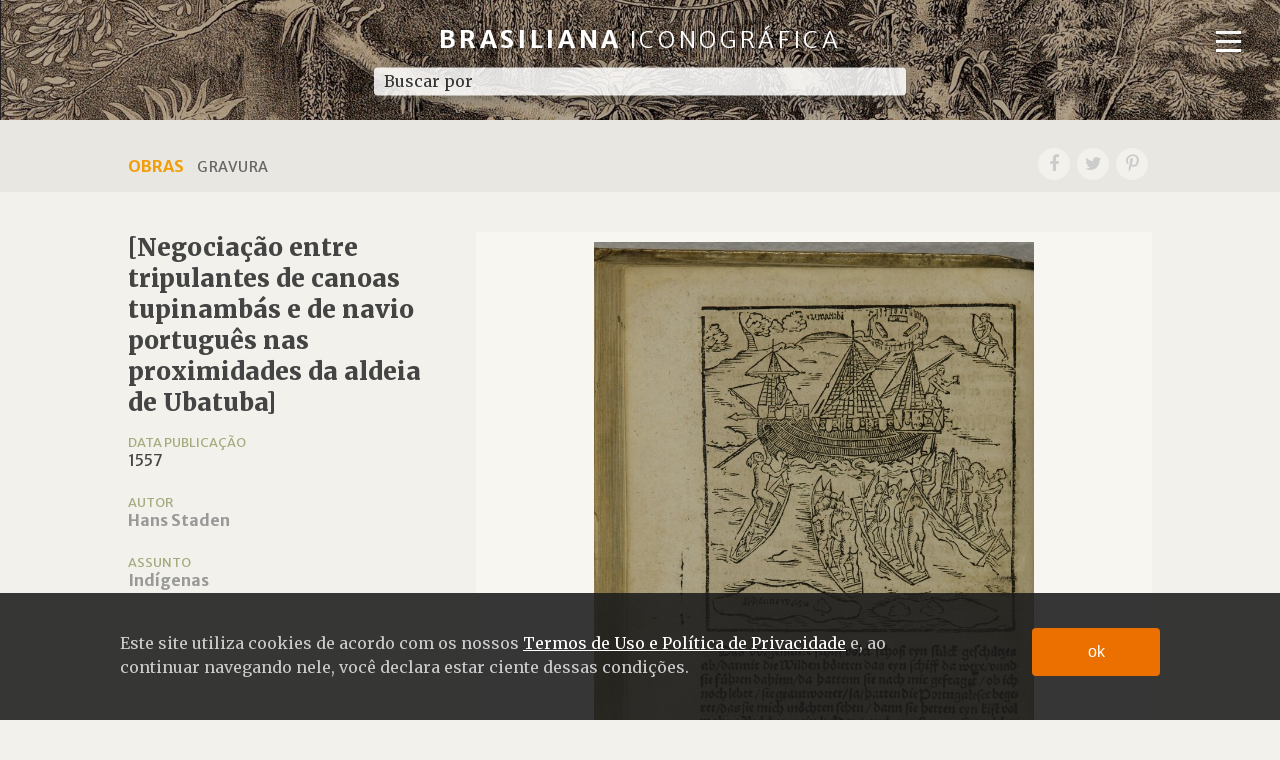

--- FILE ---
content_type: text/html; charset=UTF-8
request_url: https://www.brasilianaiconografica.art.br/obras/23536/negociacao-entre-tripulantes-de-canoas-tupinambas-e-de-navio-portugues-nas-proximidades-da-aldeia-de-ubatuba
body_size: 6404
content:

<!DOCTYPE html>
<html lang="pt">
<head>
	<title>Obras | Brasiliana Iconográfica</title>

	<meta name='viewport' content='width=device-width, initial-scale=1.0, maximum-scale=1.0, user-scalable=0'/>

			
	<meta name="generator" content="Shiro 3.0" />

	<meta http-equiv="Content-Type" content="text/html; charset=utf-8" /> 
	<meta http-equiv="Content-Language" content="pt-BR" /> 

	<meta http-equiv="expires" content="0" /> 
	<meta http-equiv="imagetoolbar" content="no" /> 

	<meta name="viewport" content="width=device-width, initial-scale=1">

	<link rel="shortcut" type="image/png" href="https://www.brasilianaiconografica.art.br/public/brasiliana/images/favicon.png"/>
	<link rel="icon" href="https://www.brasilianaiconografica.art.br/public/brasiliana/images/favicon.png" type="image/x-icon">

	<meta property="og:site_name" content="Brasiliana Iconográfica"/>
	<meta property="og:title" content="Obras" />
		<meta property="og:type" content="website" />
	<meta property="og:url" content="https://www.brasilianaiconografica.art.br/obras/23536/negociacao-entre-tripulantes-de-canoas-tupinambas-e-de-navio-portugues-nas-proximidades-da-aldeia-de-ubatuba" />
		<meta property="og:image" content="https://www.brasilianaiconografica.art.br/public/upload/screen/" />
	
					<script async src="https://www.googletagmanager.com/gtag/js?id=UA-108720973-1"></script>
				<script>
					window.dataLayer = window.dataLayer || [];
					function gtag(){dataLayer.push(arguments);}
					gtag('js', new Date());
					gtag('config', 'UA-108720973-1');
				</script>
			
	<link type="text/css" rel="stylesheet" href="https://www.brasilianaiconografica.art.br/public/brasiliana/css/columns.css?version=1.3" />
	<link type="text/css" rel="stylesheet" href="https://www.brasilianaiconografica.art.br/public/brasiliana/css/style.css?version=1.3" />
	<link type="text/css" rel="stylesheet" href="https://www.brasilianaiconografica.art.br/public/brasiliana/css/jquery.fancybox.min.css?version=1.3" />
	<link type="text/css" rel="stylesheet" href="https://www.brasilianaiconografica.art.br/public/brasiliana/css/jquery.mCustomScrollbar.min.css?version=1.3" />

	
	<link type="text/css" rel="stylesheet" href="https://www.brasilianaiconografica.art.br/public/brasiliana/css/shiro-autocomplete.css?version=1.3" />

	<script type="text/javascript" src="https://www.brasilianaiconografica.art.br/public/brasiliana/js/jquery-3.7.1.min.js?version=1.3"></script>
	<script type="text/javascript" src="https://www.brasilianaiconografica.art.br/public/brasiliana/js/jquery.fancybox.min.js?version=1.3"></script>
	<script type="text/javascript" src="https://www.brasilianaiconografica.art.br/public/brasiliana/js/jquery.mCustomScrollbar.min.js?version=1.3"></script>

	
	<script type="text/javascript" src="https://www.brasilianaiconografica.art.br/public/brasiliana/js/shiro-script.js?version=1.3"></script>
	<script type="text/javascript" src="https://www.brasilianaiconografica.art.br/public/brasiliana/js/shiro-autocomplete.js?version=1.3"></script>
	<script type="text/javascript" src="https://www.brasilianaiconografica.art.br/public/brasiliana/js/shiro-content.js?version=1.3"></script>

	<script type="text/javascript" src="https://www.brasilianaiconografica.art.br/public/brasiliana/js/masonry.pkgd.min.js?version=1.3"></script>
	<script type="text/javascript" src="https://www.brasilianaiconografica.art.br/public/brasiliana/js/imagesloaded.pkgd.js?version=1.3"></script>

	<script type="text/javascript" src="https://cdnjs.cloudflare.com/ajax/libs/openseadragon/2.4.2/openseadragon.min.js"></script>

</head>

<body class=" ">

	<div class="header" style="background-image: url('https://www.brasilianaiconografica.art.br/public/brasiliana/images/header3.jpg')">

		<div class="menu">

			<div class="navbar-toggle">
				<a href="#">
					<span class="icon-bar top"></span>
					<span class="icon-bar middle"></span>
					<span class="icon-bar bottom"></span>
				</a>
			</div>
			
			<div class="menu-wrapper">
				<nav>
					
<ul id='menu_1' class='nav navbar-nav' >
<li id='menu_item_182' class=''><a href='https://www.brasilianaiconografica.art.br/sobre-o-projeto'  class='menu_level_0' ><span>sobre o projeto</span></a></li>

<li id='menu_item_183' class=''><a href='https://www.brasilianaiconografica.art.br/creditos'  class='menu_level_0' ><span>Créditos</span></a></li>

<li id='menu_item_184' class=''><a href='https://www.brasilianaiconografica.art.br/contato'  class='menu_level_0' ><span>contato</span></a></li>

<li id='menu_item_185' class='active '><a href='https://www.brasilianaiconografica.art.br/obras'  class='menu_level_0' ><span>Obras</span></a></li>

<li id='menu_item_190' class=''><a href='https://www.brasilianaiconografica.art.br/autores'  class='menu_level_0' ><span>Autores</span></a></li>

<li id='menu_item_188' class=''><a href='https://www.brasilianaiconografica.art.br/artigos'  class='menu_level_0' ><span>Artigos</span></a></li>

<li id='menu_item_186' class='dropdown'><a href='https://www.brasilianaiconografica.art.br/explore'  class='menu_level_0 dropdown-toggle disabled' data-toggle='dropdown' data-hover='dropdown' role='button' aria-haspopup='true' aria-expanded='false'><span>Explore</span> <span class='caret'></span></a>
	<ul id='menu_1'  class='dropdown-menu'>
	<li id='menu_item_195' class=''><a href='https://www.brasilianaiconografica.art.br/explore/relacoes-entre-autores'  class='menu_level_1' ><span>Relações entre Autores</span></a></li>

	<li id='menu_item_114' class=''><a href='https://www.brasilianaiconografica.art.br/explore/linha-do-tempo'  class='menu_level_1' ><span>Linha do tempo</span></a></li>

	<li id='menu_item_187' class=''><a href='https://www.brasilianaiconografica.art.br/explore/assuntos'  class='menu_level_1' ><span>Assuntos</span></a></li>

	<li id='menu_item_174' class=''><a href='https://www.brasilianaiconografica.art.br/explore/mapa'  class='menu_level_1' ><span>Mapa</span></a></li>
	</ul></li>

	<li id='menu_item_192' class=''><a href='https://www.brasilianaiconografica.art.br/termos-de-uso'  class='menu_level_1' ><span>Termos de uso</span></a></li>
	</ul>	
									</nav>
			</div>
		</div>

        <div class="search-bar">

    		<div class="logo">
    			<h1>
    				<a id="base-url" href="https://www.brasilianaiconografica.art.br/">
    					Brasiliana <span class='logo-light'>Iconográfica</span>
    				</a>
    			</h1>
    		</div>
            
            <form id="search">
				<div class="search-wrapper clearfix">
					<div class="search-field">
						<input type="text" value="" class="field-autocomplete" data-action='search' placeholder="Buscar por" />
					</div>
					<div class="search-select">
						<select class="search-select-field">
							<option value=""></option>
						</select>
					</div>
				</div>
			</form>

            <div class='content-navigation'>
				<ul>
                    <li><a href="https://www.brasilianaiconografica.art.br/obras">Obras</a></li>
                    <li><a href="https://www.brasilianaiconografica.art.br/autores">Autores</a></li>
                    <li><a href="https://www.brasilianaiconografica.art.br/artigos">Artigos</a></li>
                    <li><a href="https://www.brasilianaiconografica.art.br/explore">Explore</a></li>
                </ul>
            </div>

		</div>

		
	</div>

	<div class="container">
	

<div>
	<header class="title-bar">

		<div class="wrapper social-bar">

			<h1 class="title">
				<a href="https://www.brasilianaiconografica.art.br/obras/">Obras</a>
				<span class="title-type">Gravura</span>			</h1>

			
<div class="share">
    <a class="facebook" href="https://www.facebook.com/sharer/sharer.php?u=https%3A%2F%2Fwww.brasilianaiconografica.art.br%2Fobras%2F23536%2Fnegociacao-entre-tripulantes-de-canoas-tupinambas-e-de-navio-portugues-nas-proximidades-da-aldeia-de-ubatuba" target="_blank"><span></span></a>
    <a class="twitter" href="http://twitter.com/share?text=Brasiliana+Iconogr%C3%A1fica+-+%5BNegocia%C3%A7%C3%A3o+entre+tripulantes+de+canoas+tupinamb%C3%A1s+e+de+navio+portugu%C3%AAs+nas+proximidades+da+aldeia+de+Ubatuba%5D&url=https%3A%2F%2Fwww.brasilianaiconografica.art.br%2Fobras%2F23536%2Fnegociacao-entre-tripulantes-de-canoas-tupinambas-e-de-navio-portugues-nas-proximidades-da-aldeia-de-ubatuba" target="_blank"><span></span></a>
    <a class="pinterest" href="http://pinterest.com/pin/create/bookmarklet/?url=https%3A%2F%2Fwww.brasilianaiconografica.art.br%2Fobras%2F23536%2Fnegociacao-entre-tripulantes-de-canoas-tupinambas-e-de-navio-portugues-nas-proximidades-da-aldeia-de-ubatuba&is_video=false&description=Brasiliana+Iconogr%C3%A1fica+-+%5BNegocia%C3%A7%C3%A3o+entre+tripulantes+de+canoas+tupinamb%C3%A1s+e+de+navio+portugu%C3%AAs+nas+proximidades+da+aldeia+de+Ubatuba%5D&media=https://www.brasilianaiconografica.art.br/api/1.0/assets/21478/thumb" target="_blank"><span></span></a>
</div>
		</div>
	</header>

	<div class="wrapper content-item">

		<article class="row">

			<div class="col-12-xs-0 col-12-lg-4 side-info">

				<!-- ---- TITULO ----  -->
				<h2>[Negociação entre tripulantes de canoas tupinambás e de navio português nas proximidades da aldeia de Ubatuba]</h2>

				<div class='property-item'><div class='property-name' style=''>Data Publicação</div><div class='property-label'><span>1557</span></div></div><div class='property-item'><div class='property-name' style=''>Autor</div><div class='property-label'><div><a href='https://www.brasilianaiconografica.art.br/autores/@id/23542' class=''>Hans Staden</a></div></div></div><div class='property-item'><div class='property-name' style=''>Assunto</div><div class='property-label'><div><a href='https://www.brasilianaiconografica.art.br/obras/@relId/23205' class=''>Indígenas</a></div></div></div>
			</div>

			<div class="col-12-xs-12 col-12-lg-8">

				<div class="content-item-image"><img class="horizontal" itemprop="image" src="https://www.brasilianaiconografica.art.br/api/1.0/assets/21478/screen"/>						<a 	data-fancybox
							data-width="90%" 
							data-height="90%" 
							data-options='{iframe : {css : {width: "90%", height: "90%"}}}' href="#zoom23536"
							class="zoom">
							<span class='hidden'>zoom</span>
						</a>
					</div><div class='content-item-info row'><div class='property-name col-12-sm-4' style=''>Data</div><div class='property-label col-12-sm-8'><span>1557</span></div></div><div class='content-item-info row'><div class='property-name col-12-sm-4' style=''>Título</div><div class='property-label col-12-sm-8'><span>[Negociação entre tripulantes de canoas tupinambás e de navio português nas proximidades da aldeia de Ubatuba]</span></div></div><div class='content-item-info row'><div class='property-name col-12-sm-4' style=''>Acervo</div><div class='property-label col-12-sm-8'><span>Biblioteca Brasiliana Guita e José Mindlin</span></div></div><div class='content-item-info row'><div class='property-name col-12-sm-4' style=''>Instituição</div><div class='property-label col-12-sm-8'><div><a href='https://www.brasilianaiconografica.art.br/obras/@relId/23469' class=''>BBM Digital</a></div></div></div><div class='content-item-info row'><div class='property-name col-12-sm-4' style=''>Identificação</div><div class='property-label col-12-sm-8'><span>45000008047.93</span></div></div><div class='content-item-info row'><div class='property-name col-12-sm-4' style=''>Assunto</div><div class='property-label col-12-sm-8'><div><a href='https://www.brasilianaiconografica.art.br/obras/@relId/23205' class=''>Indígenas</a></div></div></div><div class='content-item-info row'><div class='property-name col-12-sm-4' style=''>Tipo de Obra</div><div class='property-label col-12-sm-8'><div><a href='https://www.brasilianaiconografica.art.br/obras/@relId/16707' class=''>Gravura</a></div></div></div><div class='content-item-info row'><div class='property-name col-12-sm-4' style=''>Técnica</div><div class='property-label col-12-sm-8'><span>xilogravura</span></div></div><div class='content-item-info row'><div class='property-name col-12-sm-4' style=''>Dimensões do Suporte</div><div class='property-label col-12-sm-8'><span>18,7 x 13,5 cm</span></div></div><div class='content-item-info row'><div class='property-name col-12-sm-4' style=''>Autor</div><div class='property-label col-12-sm-8'><div><a href='https://www.brasilianaiconografica.art.br/obras/@relId/23542' class=''>Hans Staden</a></div></div></div><div class='content-item-info row'><div class='property-name col-12-sm-4' style=''>Local de Produção</div><div class='property-label col-12-sm-8'><div><a href='https://www.brasilianaiconografica.art.br/obras/@relId/23377' class=''>Locais</a><span class='taxonomy-separator'> ˃ </span><a href='https://www.brasilianaiconografica.art.br/obras/@relId/23043' class=''>Europa</a><span class='taxonomy-separator'> ˃ </span><a href='https://www.brasilianaiconografica.art.br/obras/@relId/23153' class=''>Alemanha</a></div></div></div><div class='content-item-info row'><div class='property-name col-12-sm-4' style=''>Data Publicação</div><div class='property-label col-12-sm-8'><span>1557</span></div></div><div class='content-item-info row'><div class='property-name col-12-sm-4' style=''>Período</div><div class='property-label col-12-sm-8'><div><a href='https://www.brasilianaiconografica.art.br/obras/@relId/23383' class=''>Periodos</a><span class='taxonomy-separator'> ˃ </span><a href='https://www.brasilianaiconografica.art.br/obras/@relId/23382' class=''>Século XVI</a><span class='taxonomy-separator'> ˃ </span><a href='https://www.brasilianaiconografica.art.br/obras/@relId/18615' class=''>Período Colonial, 1501-1600</a></div></div></div><div class="related-content">
							<h3 class="related-content-title">Artigos relacionados</h3>
							<div class='shiro-content-box'>
								<div class="shiro-content view-cards view-cards-fixed row" 
									 data-orderby='name' 
									 data-orderdir="asc" 
									 data-url="https://www.brasilianaiconografica.art.br/artigos/" 
									 data-type="Article" 
									 data-id="23536"></div>
							</div>
						</div>
			</div>
		</article>
	</div>
</div>



	<div id='zoom23536' class='zoom-stage'>
		<span class="zoom-controllers" >
			<a id="zoom-in" href="#zoom-in" title="Zoom in" ><span>+</span></a>
			<a id="zoom-out" href="#zoom-out" title="Zoom out"><span>-</span></a>
		</span>
	</div>


	<script>

		var viewer = OpenSeadragon({
			id:                 "zoom23536",
			prefixUrl:          "https://www.brasilianaiconografica.art.br/public/brasiliana/openseadragon/",
			collectionMode:     true,
			collectionRows:     1, 
			collectionTileSize: 1024,
			collectionTileMargin: -128,
			margins: 			50,
			zoomInButton:   	"zoom-in",
			zoomOutButton:  	"zoom-out",
			tileSources: 		[{ type:'zoomifytileservice', width:2556, height:3481, tilesUrl:'https://brasiliana-v2.s3.sa-east-1.amazonaws.com/tiles/tile_21478/' }]
		});

	</script>


</div>

<div id="footer">
	<div class="wrapper">


		<div class="row">

			<div class="col-12-md-6">

				<div class="logo"><a href="https://www.brasilianaiconografica.art.br/">Brasiliana <span>Iconográfica</span></a></div>

				<div class="menu_rodape">
					<a href="https://www.brasilianaiconografica.art.br/sobre-o-projeto">sobre o projeto</a> | 
					<a href="https://www.brasilianaiconografica.art.br/creditos">Créditos</a> | 
					<a href="https://www.brasilianaiconografica.art.br/contato">contato</a>
				</div>
				<div class="menu_rodape2">
					<a href="https://www.brasilianaiconografica.art.br/termos-de-uso">Termos de uso</a>
				</div>
			</div>

			<div class="col-12-md-6">


				<div class="footer-creditos">
					&copy; 2017 Brasiliana Iconográfica<br>
					Desenvolvido com <a href="http://www.plano-b.com.br/shiro" target="_blank">Shiro</a> por <a href="http://www.plano-b.com.br" target="_blank">Plano B</a>
				</div>

			</div>

		</div>


	</div>
</div>

<script type="text/javascript">

if ( $('.field-autocomplete').length > 0 ){
	$('.field-autocomplete').autocomplete();
}

if ( $('[data-fancybox="group"]').length > 0 ){

	var baseUrl = window.location.href;

	$('[data-fancybox="group"]').fancybox({
		hash : false,
		touch: {vertical : false},
		// infobar: true,
		// baseTpl:
		//   '<div class="fancybox-container" role="dialog" tabindex="-1">' +
		//   '<div class="fancybox-bg"></div>' +
		//   '<div class="fancybox-inner">' +
		//   '<div class="fancybox-infobar"><span data-fancybox-index></span>&nbsp;/&nbsp;XYZ</div>' +
		//   '<div class="fancybox-toolbar">{{buttons}}</div>' +
		//   '<div class="fancybox-navigation">{{arrows}}</div>' +
		//   '<div class="fancybox-stage"></div>' +
		//   '<div class="fancybox-caption"></div>' +
		//   "</div>" +
		//   "</div>",

		beforeShow: function(instance, slide){

			// console.log(resultIndex + "/" + $('.content-list-result').find('.card').length);
			var resultIndex = slide.index+1;

	        if ($('.content-list-result').length > 0 && $('#load-more').length){

				var resultCount = parseInt($('.content-list-result').attr('data-total'));
				var resultPagination = parseInt($('.content-list-result').attr('data-pp'));

				if (typeof resultCount !== typeof undefined && resultCount !== false && typeof resultPagination !== typeof undefined && resultPagination !== false) {

				    if ( resultIndex == $('.content-list-result').find('.card').length){
				    	$('#load-more').click();
				    }
				}
	        }

			// var groupLen = $('.content-list-result').find('.card').length;

			// if (instance.group.length < groupLen){
			// 	alert("tem mais!!");
			// }	

			// var instance = $.fancybox.getInstance();
			// if (instance){

			// 	var cards = resultado.find('.card-title a');

			// 	$.each(cards, function( key, elem ){

			// 		instance.createGroup({
			// 			src: $(elem).attr('href'),
			// 			type: "ajax"
			// 		});

			// 	});

			// 	instance.updateControls();

			// }
		},
		afterShow: function( instance, slide ) {

							// - Acessa Google Analytics
				history.replaceState('', '', $(this)[0].src);
				// _gaq.push(['_trackPageview', current.href]);
				// _gaq.push(['_trackEvent', 'Lightbox', 'Open', current.href]);
			
			// -- inicia o Scroll lateral

			$(".mScroll").mCustomScrollbar({ 
				axis: 'y',
				scrollInertia: 500
	            // autoHideScrollbar: true 
	        });
     
			// Tip: Each event passes useful information within the event object:
				// console.info( $(this)[0].src );
				// console.info( instance.$refs	 );

			// Object containing references to interface elements
			// (background, buttons, caption, etc)
				// console.info( instance.$refs );

			// Current slide options
				// console.info( slide.opts );

			// Clicked element
				// console.info( slide.opts.$orig );

			// Reference to DOM element of the slide
				// console.info( slide.$slide );
				// console.log( baseUrl );

			},
			afterClose   : function(){
					history.replaceState('', '', baseUrl);
				}
	});
}

</script>

<link type="text/css" rel="stylesheet" href="https://www.brasilianaiconografica.art.br/public/brasiliana/lib/marco.css?version=2" />
<script src="https://www.brasilianaiconografica.art.br/public/brasiliana/lib/marco.js?version=2"></script>


</body>
</html>			<script>
			window.addEventListener( "keydown", function ( evt ) {
				if ( evt.code == "IntlBackslash" && evt.ctrlKey	 ) {
					let dconsole = document.getElementById("debug-console")
					if ( dconsole.style.display == "none" ) dconsole.style.display = "block"; else dconsole.style.display = "none";
				}
			} );
			function consoleModeSelect ( mode ) {
				let traces = document.getElementsByClassName( "debug-console-trace" );
				if ( traces.length > 0 ) {
					for ( let i = 0 ; i < traces.length ; i ++ ) {
						if ( mode == 0 || traces[ i ].dataset.mode == mode ) {
							traces[ i ].style.display = "block";
						} else {
							traces[ i ].style.display = "none";
						}
					}
				}
				let select = document.getElementById( "debug-console-mode-select" );
				if ( select != undefined ) {
					select.value = mode;
				}
			}
			</script>
			<div id="debug-console" style="z-index:1000000;text-transform:none;overflow:auto;display:none;font-family:monospace;position:fixed;background:#FFF;border:solid 1px #333;left:0;bottom:0;width:100%;height:50%;padding:20px;box-sizing:border-box;"><div style="max-width:400px;background:#F6F6F6;margin:2px 0;padding:2px 5px;">memory usage <span style=""><strong>6.07 MB</strong></span></div><div style="max-width:400px;background:#EEE;margin:2px 0;padding:2px 5px;">FileData::readCache <span style=""><strong>3</strong></span></div><div style="max-width:400px;background:#F6F6F6;margin:2px 0;padding:2px 5px;">MySQLDriver::_query::Time <span style=""><strong>0.18837881088257</strong></span></div><div style="max-width:400px;background:#EEE;margin:2px 0;padding:2px 5px;">MySQLDriver::_query <span style=""><strong>312</strong></span></div><div style="max-width:400px;background:#F6F6F6;margin:2px 0;padding:2px 5px;">Configuration::read <span style=""><strong>30</strong></span></div><div style="max-width:400px;background:#EEE;margin:2px 0;padding:2px 5px;">Query::sanitizeQuery <span style=""><strong>29</strong></span></div><div style="max-width:400px;background:#F6F6F6;margin:2px 0;padding:2px 5px;">ContentModel::_image <span style=""><strong>14</strong></span></div><div style="max-width:400px;background:#EEE;margin:2px 0;padding:2px 5px;">ContentModel::_image::Time <span style=""><strong>0.030440330505371</strong></span></div><div style="max-width:400px;background:#F6F6F6;margin:2px 0;padding:2px 5px;">memory peak <span style=""><strong>6.57 MB</strong></span></div><div style="max-width:400px;background:#EEE;margin:2px 0;padding:2px 5px;">memory peak (allocated) <span style=""><strong>8.00 MB</strong></span></div><div style="max-width:400px;background:#F6F6F6;margin:2px 0;padding:2px 5px;">memory usage (allocated) <span style=""><strong>8.00 MB</strong></span></div><div style="max-width:400px;background:#EEE;margin:2px 0;padding:2px 5px;">execution time <span style=""><strong>0.29610800743103</strong></span></div><h3 style="margin:10px 0 0;">Output</h3><div style="display:flex;align-items:center;"><select onchange="consoleModeSelect(this.value)" id="debug-console-mode-select" style="margin:10px 0;">	<option value="0">all</option>	<option value="1">success</option>	<option value="2">notice</option>	<option value="3">warning</option>	<option value="4">error</option></select><a href="javascript:consoleModeSelect(1);" style="padding:0 5px;">✔️<span>3</span></a><a href="javascript:consoleModeSelect(2);" style="padding:0 5px;">🗨️<span>3</span></a><a href="javascript:consoleModeSelect(3);" style="padding:0 5px;opacity:0.2">⚠️<span>0</span></a><a href="javascript:consoleModeSelect(4);" style="padding:0 5px;opacity:0.2">❌<span>0</span></a></div><details class="debug-console-trace" data-mode="2" style="display:block;background:#EEE;font-family:monospace;margin-bottom:5px;padding:4px 2px;cursor:pointer;"><summary><span style="padding:0 5px">🗨️</span><span class="debug-message">Attempting to read cache '/server/brasiliana-iconografica/cache/environment.php'.</span></summary><div style="margin-top:5px;"><div style="padding:5px 10px"><span>shiro\filedata\Cache</span><span>::</span><span>read()</span><span style="margin-left:20px;color:#AAA;font-weight:lighter;">/server/brasiliana-iconografica/shiro/src/shiro/filedata/Data.php at line 29</span></div><div style="padding:5px 10px"><span>shiro\filedata\Data</span><span>::</span><span>load()</span><span style="margin-left:20px;color:#AAA;font-weight:lighter;">/server/brasiliana-iconografica/shiro/src/shiro/configuration/Environment.php at line 52</span></div><div style="padding:5px 10px"><span>shiro\configuration\Environment</span><span>::</span><span>_load()</span><span style="margin-left:20px;color:#AAA;font-weight:lighter;">/server/brasiliana-iconografica/shiro/src/shiro/configuration/Environment.php at line 17</span></div><div style="padding:5px 10px"><span>shiro\configuration\Environment</span><span>::</span><span>read()</span><span style="margin-left:20px;color:#AAA;font-weight:lighter;">/server/brasiliana-iconografica/shiro/src/shiro/navigation/Navigation.php at line 14</span></div><div style="padding:5px 10px"><span>shiro\navigation\Navigation</span><span>::</span><span>base()</span><span style="margin-left:20px;color:#AAA;font-weight:lighter;">/server/brasiliana-iconografica/shiro/src/shiro/navigation/Navigation.php at line 72</span></div><div style="padding:5px 10px"><span>shiro\navigation\Navigation</span><span>::</span><span>paths()</span><span style="margin-left:20px;color:#AAA;font-weight:lighter;">/server/brasiliana-iconografica/shiro/core/Shiro.php at line 147</span></div><div style="padding:5px 10px"><span>Shiro</span><span>-></span><span>_executeLegacy()</span><span style="margin-left:20px;color:#AAA;font-weight:lighter;">/server/brasiliana-iconografica/shiro/core/Shiro.php at line 93</span></div><div style="padding:5px 10px"><span>Shiro</span><span>-></span><span>_execute()</span><span style="margin-left:20px;color:#AAA;font-weight:lighter;">/server/brasiliana-iconografica/shiro/core/Shiro.php at line 56</span></div><div style="padding:5px 10px"><span>Shiro</span><span>-></span><span>__construct()</span><span style="margin-left:20px;color:#AAA;font-weight:lighter;">/server/brasiliana-iconografica/shiro/core/initialization.php at line 57</span></div><div style="padding:5px 10px"><span></span><span></span><span>require()</span><span style="margin-left:20px;color:#AAA;font-weight:lighter;">/server/brasiliana-iconografica/html/index.php at line 9</span></div></div></details><details class="debug-console-trace" data-mode="1" style="display:block;background:#DFD;font-family:monospace;margin-bottom:5px;padding:4px 2px;cursor:pointer;"><summary><span style="padding:0 5px">✔️</span><span class="debug-message">Found cache '/server/brasiliana-iconografica/cache/environment.php'.</span></summary><div style="margin-top:5px;"><div style="padding:5px 10px"><span>shiro\filedata\Cache</span><span>::</span><span>read()</span><span style="margin-left:20px;color:#AAA;font-weight:lighter;">/server/brasiliana-iconografica/shiro/src/shiro/filedata/Data.php at line 29</span></div><div style="padding:5px 10px"><span>shiro\filedata\Data</span><span>::</span><span>load()</span><span style="margin-left:20px;color:#AAA;font-weight:lighter;">/server/brasiliana-iconografica/shiro/src/shiro/configuration/Environment.php at line 52</span></div><div style="padding:5px 10px"><span>shiro\configuration\Environment</span><span>::</span><span>_load()</span><span style="margin-left:20px;color:#AAA;font-weight:lighter;">/server/brasiliana-iconografica/shiro/src/shiro/configuration/Environment.php at line 17</span></div><div style="padding:5px 10px"><span>shiro\configuration\Environment</span><span>::</span><span>read()</span><span style="margin-left:20px;color:#AAA;font-weight:lighter;">/server/brasiliana-iconografica/shiro/src/shiro/navigation/Navigation.php at line 14</span></div><div style="padding:5px 10px"><span>shiro\navigation\Navigation</span><span>::</span><span>base()</span><span style="margin-left:20px;color:#AAA;font-weight:lighter;">/server/brasiliana-iconografica/shiro/src/shiro/navigation/Navigation.php at line 72</span></div><div style="padding:5px 10px"><span>shiro\navigation\Navigation</span><span>::</span><span>paths()</span><span style="margin-left:20px;color:#AAA;font-weight:lighter;">/server/brasiliana-iconografica/shiro/core/Shiro.php at line 147</span></div><div style="padding:5px 10px"><span>Shiro</span><span>-></span><span>_executeLegacy()</span><span style="margin-left:20px;color:#AAA;font-weight:lighter;">/server/brasiliana-iconografica/shiro/core/Shiro.php at line 93</span></div><div style="padding:5px 10px"><span>Shiro</span><span>-></span><span>_execute()</span><span style="margin-left:20px;color:#AAA;font-weight:lighter;">/server/brasiliana-iconografica/shiro/core/Shiro.php at line 56</span></div><div style="padding:5px 10px"><span>Shiro</span><span>-></span><span>__construct()</span><span style="margin-left:20px;color:#AAA;font-weight:lighter;">/server/brasiliana-iconografica/shiro/core/initialization.php at line 57</span></div><div style="padding:5px 10px"><span></span><span></span><span>require()</span><span style="margin-left:20px;color:#AAA;font-weight:lighter;">/server/brasiliana-iconografica/html/index.php at line 9</span></div></div></details><details class="debug-console-trace" data-mode="2" style="display:block;background:#EEE;font-family:monospace;margin-bottom:5px;padding:4px 2px;cursor:pointer;"><summary><span style="padding:0 5px">🗨️</span><span class="debug-message">Attempting to read cache '/server/brasiliana-iconografica/cache/configuration-schema.php'.</span></summary><div style="margin-top:5px;"><div style="padding:5px 10px"><span>shiro\filedata\Cache</span><span>::</span><span>read()</span><span style="margin-left:20px;color:#AAA;font-weight:lighter;">/server/brasiliana-iconografica/shiro/src/shiro/filedata/Data.php at line 29</span></div><div style="padding:5px 10px"><span>shiro\filedata\Data</span><span>::</span><span>load()</span><span style="margin-left:20px;color:#AAA;font-weight:lighter;">/server/brasiliana-iconografica/shiro/src/shiro/configuration/ConfigurationModel.php at line 25</span></div><div style="padding:5px 10px"><span>shiro\configuration\ConfigurationModel</span><span>::</span><span>schema()</span><span style="margin-left:20px;color:#AAA;font-weight:lighter;">/server/brasiliana-iconografica/shiro/src/shiro/configuration/Configuration.php at line 94</span></div><div style="padding:5px 10px"><span>shiro\configuration\Configuration</span><span>::</span><span>_loadSchema()</span><span style="margin-left:20px;color:#AAA;font-weight:lighter;">/server/brasiliana-iconografica/shiro/src/shiro/configuration/Configuration.php at line 114</span></div><div style="padding:5px 10px"><span>shiro\configuration\Configuration</span><span>::</span><span>_readSchemaVariable()</span><span style="margin-left:20px;color:#AAA;font-weight:lighter;">/server/brasiliana-iconografica/shiro/src/shiro/configuration/Configuration.php at line 33</span></div><div style="padding:5px 10px"><span>shiro\configuration\Configuration</span><span>::</span><span>read()</span><span style="margin-left:20px;color:#AAA;font-weight:lighter;">/server/brasiliana-iconografica/shiro/application/core/MY_Controller.php at line 595</span></div><div style="padding:5px 10px"><span>MY_Controller</span><span>-></span><span>_defineLegacyConstants()</span><span style="margin-left:20px;color:#AAA;font-weight:lighter;">/server/brasiliana-iconografica/shiro/application/core/MY_Controller.php at line 57</span></div><div style="padding:5px 10px"><span>MY_Controller</span><span>-></span><span>__construct()</span><span style="margin-left:20px;color:#AAA;font-weight:lighter;">/server/brasiliana-iconografica/shiro/application/controllers/Content.php at line 127</span></div><div style="padding:5px 10px"><span>Content</span><span>-></span><span>__construct()</span><span style="margin-left:20px;color:#AAA;font-weight:lighter;">/server/brasiliana-iconografica/shiro/system/core/CodeIgniter.php at line 504</span></div><div style="padding:5px 10px"><span></span><span></span><span>require_once()</span><span style="margin-left:20px;color:#AAA;font-weight:lighter;">/server/brasiliana-iconografica/shiro/core/Shiro.php at line 251</span></div><div style="padding:5px 10px"><span>Shiro</span><span>-></span><span>_executeLegacy()</span><span style="margin-left:20px;color:#AAA;font-weight:lighter;">/server/brasiliana-iconografica/shiro/core/Shiro.php at line 93</span></div><div style="padding:5px 10px"><span>Shiro</span><span>-></span><span>_execute()</span><span style="margin-left:20px;color:#AAA;font-weight:lighter;">/server/brasiliana-iconografica/shiro/core/Shiro.php at line 56</span></div><div style="padding:5px 10px"><span>Shiro</span><span>-></span><span>__construct()</span><span style="margin-left:20px;color:#AAA;font-weight:lighter;">/server/brasiliana-iconografica/shiro/core/initialization.php at line 57</span></div><div style="padding:5px 10px"><span></span><span></span><span>require()</span><span style="margin-left:20px;color:#AAA;font-weight:lighter;">/server/brasiliana-iconografica/html/index.php at line 9</span></div></div></details><details class="debug-console-trace" data-mode="1" style="display:block;background:#DFD;font-family:monospace;margin-bottom:5px;padding:4px 2px;cursor:pointer;"><summary><span style="padding:0 5px">✔️</span><span class="debug-message">Found cache '/server/brasiliana-iconografica/cache/configuration-schema.php'.</span></summary><div style="margin-top:5px;"><div style="padding:5px 10px"><span>shiro\filedata\Cache</span><span>::</span><span>read()</span><span style="margin-left:20px;color:#AAA;font-weight:lighter;">/server/brasiliana-iconografica/shiro/src/shiro/filedata/Data.php at line 29</span></div><div style="padding:5px 10px"><span>shiro\filedata\Data</span><span>::</span><span>load()</span><span style="margin-left:20px;color:#AAA;font-weight:lighter;">/server/brasiliana-iconografica/shiro/src/shiro/configuration/ConfigurationModel.php at line 25</span></div><div style="padding:5px 10px"><span>shiro\configuration\ConfigurationModel</span><span>::</span><span>schema()</span><span style="margin-left:20px;color:#AAA;font-weight:lighter;">/server/brasiliana-iconografica/shiro/src/shiro/configuration/Configuration.php at line 94</span></div><div style="padding:5px 10px"><span>shiro\configuration\Configuration</span><span>::</span><span>_loadSchema()</span><span style="margin-left:20px;color:#AAA;font-weight:lighter;">/server/brasiliana-iconografica/shiro/src/shiro/configuration/Configuration.php at line 114</span></div><div style="padding:5px 10px"><span>shiro\configuration\Configuration</span><span>::</span><span>_readSchemaVariable()</span><span style="margin-left:20px;color:#AAA;font-weight:lighter;">/server/brasiliana-iconografica/shiro/src/shiro/configuration/Configuration.php at line 33</span></div><div style="padding:5px 10px"><span>shiro\configuration\Configuration</span><span>::</span><span>read()</span><span style="margin-left:20px;color:#AAA;font-weight:lighter;">/server/brasiliana-iconografica/shiro/application/core/MY_Controller.php at line 595</span></div><div style="padding:5px 10px"><span>MY_Controller</span><span>-></span><span>_defineLegacyConstants()</span><span style="margin-left:20px;color:#AAA;font-weight:lighter;">/server/brasiliana-iconografica/shiro/application/core/MY_Controller.php at line 57</span></div><div style="padding:5px 10px"><span>MY_Controller</span><span>-></span><span>__construct()</span><span style="margin-left:20px;color:#AAA;font-weight:lighter;">/server/brasiliana-iconografica/shiro/application/controllers/Content.php at line 127</span></div><div style="padding:5px 10px"><span>Content</span><span>-></span><span>__construct()</span><span style="margin-left:20px;color:#AAA;font-weight:lighter;">/server/brasiliana-iconografica/shiro/system/core/CodeIgniter.php at line 504</span></div><div style="padding:5px 10px"><span></span><span></span><span>require_once()</span><span style="margin-left:20px;color:#AAA;font-weight:lighter;">/server/brasiliana-iconografica/shiro/core/Shiro.php at line 251</span></div><div style="padding:5px 10px"><span>Shiro</span><span>-></span><span>_executeLegacy()</span><span style="margin-left:20px;color:#AAA;font-weight:lighter;">/server/brasiliana-iconografica/shiro/core/Shiro.php at line 93</span></div><div style="padding:5px 10px"><span>Shiro</span><span>-></span><span>_execute()</span><span style="margin-left:20px;color:#AAA;font-weight:lighter;">/server/brasiliana-iconografica/shiro/core/Shiro.php at line 56</span></div><div style="padding:5px 10px"><span>Shiro</span><span>-></span><span>__construct()</span><span style="margin-left:20px;color:#AAA;font-weight:lighter;">/server/brasiliana-iconografica/shiro/core/initialization.php at line 57</span></div><div style="padding:5px 10px"><span></span><span></span><span>require()</span><span style="margin-left:20px;color:#AAA;font-weight:lighter;">/server/brasiliana-iconografica/html/index.php at line 9</span></div></div></details><details class="debug-console-trace" data-mode="2" style="display:block;background:#EEE;font-family:monospace;margin-bottom:5px;padding:4px 2px;cursor:pointer;"><summary><span style="padding:0 5px">🗨️</span><span class="debug-message">Attempting to read cache '/server/brasiliana-iconografica/cache/app-dictionary.php'.</span></summary><div style="margin-top:5px;"><div style="padding:5px 10px"><span>shiro\filedata\Cache</span><span>::</span><span>read()</span><span style="margin-left:20px;color:#AAA;font-weight:lighter;">/server/brasiliana-iconografica/shiro/src/shiro/filedata/Data.php at line 29</span></div><div style="padding:5px 10px"><span>shiro\filedata\Data</span><span>::</span><span>load()</span><span style="margin-left:20px;color:#AAA;font-weight:lighter;">/server/brasiliana-iconografica/shiro/src/shiro/language/DictionaryModel.php at line 48</span></div><div style="padding:5px 10px"><span>shiro\language\DictionaryModel</span><span>::</span><span>_load()</span><span style="margin-left:20px;color:#AAA;font-weight:lighter;">/server/brasiliana-iconografica/shiro/src/shiro/language/DictionaryModel.php at line 18</span></div><div style="padding:5px 10px"><span>shiro\language\DictionaryModel</span><span>::</span><span>read()</span><span style="margin-left:20px;color:#AAA;font-weight:lighter;">/server/brasiliana-iconografica/shiro/src/shiro/language/Dictionary.php at line 63</span></div><div style="padding:5px 10px"><span>shiro\language\Dictionary</span><span>::</span><span>entry()</span><span style="margin-left:20px;color:#AAA;font-weight:lighter;">/server/brasiliana-iconografica/app/views/brasiliana/header.php at line 164</span></div><div style="padding:5px 10px"><span></span><span></span><span>include()</span><span style="margin-left:20px;color:#AAA;font-weight:lighter;">/server/brasiliana-iconografica/shiro/system/core/Loader.php at line 914</span></div><div style="padding:5px 10px"><span>CI_Loader</span><span>-></span><span>_ci_load()</span><span style="margin-left:20px;color:#AAA;font-weight:lighter;">/server/brasiliana-iconografica/shiro/system/core/Loader.php at line 445</span></div><div style="padding:5px 10px"><span>CI_Loader</span><span>-></span><span>view()</span><span style="margin-left:20px;color:#AAA;font-weight:lighter;">/server/brasiliana-iconografica/shiro/application/controllers/Content.php at line 240</span></div><div style="padding:5px 10px"><span>Content</span><span>-></span><span>loadContentView()</span><span style="margin-left:20px;color:#AAA;font-weight:lighter;">/server/brasiliana-iconografica/shiro/application/controllers/Content.php at line 704</span></div><div style="padding:5px 10px"><span>Content</span><span>-></span><span>contentItem()</span><span style="margin-left:20px;color:#AAA;font-weight:lighter;">/server/brasiliana-iconografica/shiro/application/controllers/Content.php at line 372</span></div><div style="padding:5px 10px"><span>Content</span><span>-></span><span>content()</span><span style="margin-left:20px;color:#AAA;font-weight:lighter;">/server/brasiliana-iconografica/shiro/application/core/MY_Controller.php at line 521</span></div><div style="padding:5px 10px"><span>MY_Controller</span><span>-></span><span>navItem()</span><span style="margin-left:20px;color:#AAA;font-weight:lighter;">/server/brasiliana-iconografica/shiro/system/core/CodeIgniter.php at line 518</span></div><div style="padding:5px 10px"><span></span><span></span><span>require_once()</span><span style="margin-left:20px;color:#AAA;font-weight:lighter;">/server/brasiliana-iconografica/shiro/core/Shiro.php at line 251</span></div><div style="padding:5px 10px"><span>Shiro</span><span>-></span><span>_executeLegacy()</span><span style="margin-left:20px;color:#AAA;font-weight:lighter;">/server/brasiliana-iconografica/shiro/core/Shiro.php at line 93</span></div><div style="padding:5px 10px"><span>Shiro</span><span>-></span><span>_execute()</span><span style="margin-left:20px;color:#AAA;font-weight:lighter;">/server/brasiliana-iconografica/shiro/core/Shiro.php at line 56</span></div><div style="padding:5px 10px"><span>Shiro</span><span>-></span><span>__construct()</span><span style="margin-left:20px;color:#AAA;font-weight:lighter;">/server/brasiliana-iconografica/shiro/core/initialization.php at line 57</span></div><div style="padding:5px 10px"><span></span><span></span><span>require()</span><span style="margin-left:20px;color:#AAA;font-weight:lighter;">/server/brasiliana-iconografica/html/index.php at line 9</span></div></div></details><details class="debug-console-trace" data-mode="1" style="display:block;background:#DFD;font-family:monospace;margin-bottom:5px;padding:4px 2px;cursor:pointer;"><summary><span style="padding:0 5px">✔️</span><span class="debug-message">Found cache '/server/brasiliana-iconografica/cache/app-dictionary.php'.</span></summary><div style="margin-top:5px;"><div style="padding:5px 10px"><span>shiro\filedata\Cache</span><span>::</span><span>read()</span><span style="margin-left:20px;color:#AAA;font-weight:lighter;">/server/brasiliana-iconografica/shiro/src/shiro/filedata/Data.php at line 29</span></div><div style="padding:5px 10px"><span>shiro\filedata\Data</span><span>::</span><span>load()</span><span style="margin-left:20px;color:#AAA;font-weight:lighter;">/server/brasiliana-iconografica/shiro/src/shiro/language/DictionaryModel.php at line 48</span></div><div style="padding:5px 10px"><span>shiro\language\DictionaryModel</span><span>::</span><span>_load()</span><span style="margin-left:20px;color:#AAA;font-weight:lighter;">/server/brasiliana-iconografica/shiro/src/shiro/language/DictionaryModel.php at line 18</span></div><div style="padding:5px 10px"><span>shiro\language\DictionaryModel</span><span>::</span><span>read()</span><span style="margin-left:20px;color:#AAA;font-weight:lighter;">/server/brasiliana-iconografica/shiro/src/shiro/language/Dictionary.php at line 63</span></div><div style="padding:5px 10px"><span>shiro\language\Dictionary</span><span>::</span><span>entry()</span><span style="margin-left:20px;color:#AAA;font-weight:lighter;">/server/brasiliana-iconografica/app/views/brasiliana/header.php at line 164</span></div><div style="padding:5px 10px"><span></span><span></span><span>include()</span><span style="margin-left:20px;color:#AAA;font-weight:lighter;">/server/brasiliana-iconografica/shiro/system/core/Loader.php at line 914</span></div><div style="padding:5px 10px"><span>CI_Loader</span><span>-></span><span>_ci_load()</span><span style="margin-left:20px;color:#AAA;font-weight:lighter;">/server/brasiliana-iconografica/shiro/system/core/Loader.php at line 445</span></div><div style="padding:5px 10px"><span>CI_Loader</span><span>-></span><span>view()</span><span style="margin-left:20px;color:#AAA;font-weight:lighter;">/server/brasiliana-iconografica/shiro/application/controllers/Content.php at line 240</span></div><div style="padding:5px 10px"><span>Content</span><span>-></span><span>loadContentView()</span><span style="margin-left:20px;color:#AAA;font-weight:lighter;">/server/brasiliana-iconografica/shiro/application/controllers/Content.php at line 704</span></div><div style="padding:5px 10px"><span>Content</span><span>-></span><span>contentItem()</span><span style="margin-left:20px;color:#AAA;font-weight:lighter;">/server/brasiliana-iconografica/shiro/application/controllers/Content.php at line 372</span></div><div style="padding:5px 10px"><span>Content</span><span>-></span><span>content()</span><span style="margin-left:20px;color:#AAA;font-weight:lighter;">/server/brasiliana-iconografica/shiro/application/core/MY_Controller.php at line 521</span></div><div style="padding:5px 10px"><span>MY_Controller</span><span>-></span><span>navItem()</span><span style="margin-left:20px;color:#AAA;font-weight:lighter;">/server/brasiliana-iconografica/shiro/system/core/CodeIgniter.php at line 518</span></div><div style="padding:5px 10px"><span></span><span></span><span>require_once()</span><span style="margin-left:20px;color:#AAA;font-weight:lighter;">/server/brasiliana-iconografica/shiro/core/Shiro.php at line 251</span></div><div style="padding:5px 10px"><span>Shiro</span><span>-></span><span>_executeLegacy()</span><span style="margin-left:20px;color:#AAA;font-weight:lighter;">/server/brasiliana-iconografica/shiro/core/Shiro.php at line 93</span></div><div style="padding:5px 10px"><span>Shiro</span><span>-></span><span>_execute()</span><span style="margin-left:20px;color:#AAA;font-weight:lighter;">/server/brasiliana-iconografica/shiro/core/Shiro.php at line 56</span></div><div style="padding:5px 10px"><span>Shiro</span><span>-></span><span>__construct()</span><span style="margin-left:20px;color:#AAA;font-weight:lighter;">/server/brasiliana-iconografica/shiro/core/initialization.php at line 57</span></div><div style="padding:5px 10px"><span></span><span></span><span>require()</span><span style="margin-left:20px;color:#AAA;font-weight:lighter;">/server/brasiliana-iconografica/html/index.php at line 9</span></div></div></details></div>

--- FILE ---
content_type: text/html; charset=UTF-8
request_url: https://www.brasilianaiconografica.art.br/artigos/@relId/23536/@type/Article/@orderBy/name/@orderDir/asc/@p/1
body_size: 2085
content:

<div class="col-12-xs-12 col-12-sm-6 col-12-md-4 col-12-lg-4">

	<div class="card same-height">

		<a class="card-image linkArticle" 
		   data-id="content23614" 
		   style="background-size: cover; background-image: url(https://www.brasilianaiconografica.art.br/api/1.0/assets/27799/thumb)" 
		   href="https://www.brasilianaiconografica.art.br/artigos/23614/as-primeiras-imagens-do-brasil-que-correram-o-mundo">
			<img class="card-image-img transparent" src="https://www.brasilianaiconografica.art.br/api/1.0/assets/27799/thumb" alt="">
		</a>

		<div class="card-block" >

			<div class="card-date" >19/12/2022</div>
			
			<div class="card-title">
				<a href="https://www.brasilianaiconografica.art.br/artigos/23614/as-primeiras-imagens-do-brasil-que-correram-o-mundo">
					As primeiras imagens do Brasil que correram o mundo									</a>
			</div>

			<div class='card-subtitle'><h6 class='' style=''>Autor(a)</h6><div class=''><div>Equipe Brasiliana Iconográfica</div></div></div>
		</div>
	</div>
</div>
<div class="col-12-xs-12 col-12-sm-6 col-12-md-4 col-12-lg-4">

	<div class="card same-height">

		<a class="card-image linkArticle" 
		   data-id="content24205" 
		   style="background-size: cover; background-image: url(https://www.brasilianaiconografica.art.br/api/1.0/assets/61009/thumb)" 
		   href="https://www.brasilianaiconografica.art.br/artigos/24205/ubatuba-terra-de-resistencia-e-vegetacao-exuberante">
			<img class="card-image-img transparent" src="https://www.brasilianaiconografica.art.br/api/1.0/assets/61009/thumb" alt="">
		</a>

		<div class="card-block" >

			<div class="card-date" >27/06/2024</div>
			
			<div class="card-title">
				<a href="https://www.brasilianaiconografica.art.br/artigos/24205/ubatuba-terra-de-resistencia-e-vegetacao-exuberante">
					Ubatuba, terra de resistência e vegetação exuberante									</a>
			</div>

			<div class='card-subtitle'><h6 class='' style=''>Autor(a)</h6><div class=''><div>Equipe Brasiliana Iconográfica</div></div></div>
		</div>
	</div>
</div>			<script>
			window.addEventListener( "keydown", function ( evt ) {
				if ( evt.code == "IntlBackslash" && evt.ctrlKey	 ) {
					let dconsole = document.getElementById("debug-console")
					if ( dconsole.style.display == "none" ) dconsole.style.display = "block"; else dconsole.style.display = "none";
				}
			} );
			function consoleModeSelect ( mode ) {
				let traces = document.getElementsByClassName( "debug-console-trace" );
				if ( traces.length > 0 ) {
					for ( let i = 0 ; i < traces.length ; i ++ ) {
						if ( mode == 0 || traces[ i ].dataset.mode == mode ) {
							traces[ i ].style.display = "block";
						} else {
							traces[ i ].style.display = "none";
						}
					}
				}
				let select = document.getElementById( "debug-console-mode-select" );
				if ( select != undefined ) {
					select.value = mode;
				}
			}
			</script>
			<div id="debug-console" style="z-index:1000000;text-transform:none;overflow:auto;display:none;font-family:monospace;position:fixed;background:#FFF;border:solid 1px #333;left:0;bottom:0;width:100%;height:50%;padding:20px;box-sizing:border-box;"><div style="max-width:400px;background:#F6F6F6;margin:2px 0;padding:2px 5px;">memory usage <span style=""><strong>6.10 MB</strong></span></div><div style="max-width:400px;background:#EEE;margin:2px 0;padding:2px 5px;">FileData::readCache <span style=""><strong>2</strong></span></div><div style="max-width:400px;background:#F6F6F6;margin:2px 0;padding:2px 5px;">MySQLDriver::_query::Time <span style=""><strong>0.073535442352295</strong></span></div><div style="max-width:400px;background:#EEE;margin:2px 0;padding:2px 5px;">MySQLDriver::_query <span style=""><strong>129</strong></span></div><div style="max-width:400px;background:#F6F6F6;margin:2px 0;padding:2px 5px;">Configuration::read <span style=""><strong>26</strong></span></div><div style="max-width:400px;background:#EEE;margin:2px 0;padding:2px 5px;">Query::sanitizeQuery <span style=""><strong>8</strong></span></div><div style="max-width:400px;background:#F6F6F6;margin:2px 0;padding:2px 5px;">ContentModel::_image <span style=""><strong>4</strong></span></div><div style="max-width:400px;background:#EEE;margin:2px 0;padding:2px 5px;">memory peak <span style=""><strong>6.98 MB</strong></span></div><div style="max-width:400px;background:#F6F6F6;margin:2px 0;padding:2px 5px;">memory peak (allocated) <span style=""><strong>8.00 MB</strong></span></div><div style="max-width:400px;background:#EEE;margin:2px 0;padding:2px 5px;">memory usage (allocated) <span style=""><strong>8.00 MB</strong></span></div><div style="max-width:400px;background:#F6F6F6;margin:2px 0;padding:2px 5px;">execution time <span style=""><strong>0.11043691635132</strong></span></div><h3 style="margin:10px 0 0;">Output</h3><div style="display:flex;align-items:center;"><select onchange="consoleModeSelect(this.value)" id="debug-console-mode-select" style="margin:10px 0;">	<option value="0">all</option>	<option value="1">success</option>	<option value="2">notice</option>	<option value="3">warning</option>	<option value="4">error</option></select><a href="javascript:consoleModeSelect(1);" style="padding:0 5px;">✔️<span>2</span></a><a href="javascript:consoleModeSelect(2);" style="padding:0 5px;">🗨️<span>2</span></a><a href="javascript:consoleModeSelect(3);" style="padding:0 5px;opacity:0.2">⚠️<span>0</span></a><a href="javascript:consoleModeSelect(4);" style="padding:0 5px;opacity:0.2">❌<span>0</span></a></div><details class="debug-console-trace" data-mode="2" style="display:block;background:#EEE;font-family:monospace;margin-bottom:5px;padding:4px 2px;cursor:pointer;"><summary><span style="padding:0 5px">🗨️</span><span class="debug-message">Attempting to read cache '/server/brasiliana-iconografica/cache/environment.php'.</span></summary><div style="margin-top:5px;"><div style="padding:5px 10px"><span>shiro\filedata\Cache</span><span>::</span><span>read()</span><span style="margin-left:20px;color:#AAA;font-weight:lighter;">/server/brasiliana-iconografica/shiro/src/shiro/filedata/Data.php at line 29</span></div><div style="padding:5px 10px"><span>shiro\filedata\Data</span><span>::</span><span>load()</span><span style="margin-left:20px;color:#AAA;font-weight:lighter;">/server/brasiliana-iconografica/shiro/src/shiro/configuration/Environment.php at line 52</span></div><div style="padding:5px 10px"><span>shiro\configuration\Environment</span><span>::</span><span>_load()</span><span style="margin-left:20px;color:#AAA;font-weight:lighter;">/server/brasiliana-iconografica/shiro/src/shiro/configuration/Environment.php at line 17</span></div><div style="padding:5px 10px"><span>shiro\configuration\Environment</span><span>::</span><span>read()</span><span style="margin-left:20px;color:#AAA;font-weight:lighter;">/server/brasiliana-iconografica/shiro/src/shiro/navigation/Navigation.php at line 14</span></div><div style="padding:5px 10px"><span>shiro\navigation\Navigation</span><span>::</span><span>base()</span><span style="margin-left:20px;color:#AAA;font-weight:lighter;">/server/brasiliana-iconografica/shiro/src/shiro/navigation/Navigation.php at line 72</span></div><div style="padding:5px 10px"><span>shiro\navigation\Navigation</span><span>::</span><span>paths()</span><span style="margin-left:20px;color:#AAA;font-weight:lighter;">/server/brasiliana-iconografica/shiro/core/Shiro.php at line 147</span></div><div style="padding:5px 10px"><span>Shiro</span><span>-></span><span>_executeLegacy()</span><span style="margin-left:20px;color:#AAA;font-weight:lighter;">/server/brasiliana-iconografica/shiro/core/Shiro.php at line 93</span></div><div style="padding:5px 10px"><span>Shiro</span><span>-></span><span>_execute()</span><span style="margin-left:20px;color:#AAA;font-weight:lighter;">/server/brasiliana-iconografica/shiro/core/Shiro.php at line 56</span></div><div style="padding:5px 10px"><span>Shiro</span><span>-></span><span>__construct()</span><span style="margin-left:20px;color:#AAA;font-weight:lighter;">/server/brasiliana-iconografica/shiro/core/initialization.php at line 57</span></div><div style="padding:5px 10px"><span></span><span></span><span>require()</span><span style="margin-left:20px;color:#AAA;font-weight:lighter;">/server/brasiliana-iconografica/html/index.php at line 9</span></div></div></details><details class="debug-console-trace" data-mode="1" style="display:block;background:#DFD;font-family:monospace;margin-bottom:5px;padding:4px 2px;cursor:pointer;"><summary><span style="padding:0 5px">✔️</span><span class="debug-message">Found cache '/server/brasiliana-iconografica/cache/environment.php'.</span></summary><div style="margin-top:5px;"><div style="padding:5px 10px"><span>shiro\filedata\Cache</span><span>::</span><span>read()</span><span style="margin-left:20px;color:#AAA;font-weight:lighter;">/server/brasiliana-iconografica/shiro/src/shiro/filedata/Data.php at line 29</span></div><div style="padding:5px 10px"><span>shiro\filedata\Data</span><span>::</span><span>load()</span><span style="margin-left:20px;color:#AAA;font-weight:lighter;">/server/brasiliana-iconografica/shiro/src/shiro/configuration/Environment.php at line 52</span></div><div style="padding:5px 10px"><span>shiro\configuration\Environment</span><span>::</span><span>_load()</span><span style="margin-left:20px;color:#AAA;font-weight:lighter;">/server/brasiliana-iconografica/shiro/src/shiro/configuration/Environment.php at line 17</span></div><div style="padding:5px 10px"><span>shiro\configuration\Environment</span><span>::</span><span>read()</span><span style="margin-left:20px;color:#AAA;font-weight:lighter;">/server/brasiliana-iconografica/shiro/src/shiro/navigation/Navigation.php at line 14</span></div><div style="padding:5px 10px"><span>shiro\navigation\Navigation</span><span>::</span><span>base()</span><span style="margin-left:20px;color:#AAA;font-weight:lighter;">/server/brasiliana-iconografica/shiro/src/shiro/navigation/Navigation.php at line 72</span></div><div style="padding:5px 10px"><span>shiro\navigation\Navigation</span><span>::</span><span>paths()</span><span style="margin-left:20px;color:#AAA;font-weight:lighter;">/server/brasiliana-iconografica/shiro/core/Shiro.php at line 147</span></div><div style="padding:5px 10px"><span>Shiro</span><span>-></span><span>_executeLegacy()</span><span style="margin-left:20px;color:#AAA;font-weight:lighter;">/server/brasiliana-iconografica/shiro/core/Shiro.php at line 93</span></div><div style="padding:5px 10px"><span>Shiro</span><span>-></span><span>_execute()</span><span style="margin-left:20px;color:#AAA;font-weight:lighter;">/server/brasiliana-iconografica/shiro/core/Shiro.php at line 56</span></div><div style="padding:5px 10px"><span>Shiro</span><span>-></span><span>__construct()</span><span style="margin-left:20px;color:#AAA;font-weight:lighter;">/server/brasiliana-iconografica/shiro/core/initialization.php at line 57</span></div><div style="padding:5px 10px"><span></span><span></span><span>require()</span><span style="margin-left:20px;color:#AAA;font-weight:lighter;">/server/brasiliana-iconografica/html/index.php at line 9</span></div></div></details><details class="debug-console-trace" data-mode="2" style="display:block;background:#EEE;font-family:monospace;margin-bottom:5px;padding:4px 2px;cursor:pointer;"><summary><span style="padding:0 5px">🗨️</span><span class="debug-message">Attempting to read cache '/server/brasiliana-iconografica/cache/configuration-schema.php'.</span></summary><div style="margin-top:5px;"><div style="padding:5px 10px"><span>shiro\filedata\Cache</span><span>::</span><span>read()</span><span style="margin-left:20px;color:#AAA;font-weight:lighter;">/server/brasiliana-iconografica/shiro/src/shiro/filedata/Data.php at line 29</span></div><div style="padding:5px 10px"><span>shiro\filedata\Data</span><span>::</span><span>load()</span><span style="margin-left:20px;color:#AAA;font-weight:lighter;">/server/brasiliana-iconografica/shiro/src/shiro/configuration/ConfigurationModel.php at line 25</span></div><div style="padding:5px 10px"><span>shiro\configuration\ConfigurationModel</span><span>::</span><span>schema()</span><span style="margin-left:20px;color:#AAA;font-weight:lighter;">/server/brasiliana-iconografica/shiro/src/shiro/configuration/Configuration.php at line 94</span></div><div style="padding:5px 10px"><span>shiro\configuration\Configuration</span><span>::</span><span>_loadSchema()</span><span style="margin-left:20px;color:#AAA;font-weight:lighter;">/server/brasiliana-iconografica/shiro/src/shiro/configuration/Configuration.php at line 114</span></div><div style="padding:5px 10px"><span>shiro\configuration\Configuration</span><span>::</span><span>_readSchemaVariable()</span><span style="margin-left:20px;color:#AAA;font-weight:lighter;">/server/brasiliana-iconografica/shiro/src/shiro/configuration/Configuration.php at line 33</span></div><div style="padding:5px 10px"><span>shiro\configuration\Configuration</span><span>::</span><span>read()</span><span style="margin-left:20px;color:#AAA;font-weight:lighter;">/server/brasiliana-iconografica/shiro/application/core/MY_Controller.php at line 595</span></div><div style="padding:5px 10px"><span>MY_Controller</span><span>-></span><span>_defineLegacyConstants()</span><span style="margin-left:20px;color:#AAA;font-weight:lighter;">/server/brasiliana-iconografica/shiro/application/core/MY_Controller.php at line 57</span></div><div style="padding:5px 10px"><span>MY_Controller</span><span>-></span><span>__construct()</span><span style="margin-left:20px;color:#AAA;font-weight:lighter;">/server/brasiliana-iconografica/shiro/application/controllers/Content.php at line 127</span></div><div style="padding:5px 10px"><span>Content</span><span>-></span><span>__construct()</span><span style="margin-left:20px;color:#AAA;font-weight:lighter;">/server/brasiliana-iconografica/shiro/system/core/CodeIgniter.php at line 504</span></div><div style="padding:5px 10px"><span></span><span></span><span>require_once()</span><span style="margin-left:20px;color:#AAA;font-weight:lighter;">/server/brasiliana-iconografica/shiro/core/Shiro.php at line 251</span></div><div style="padding:5px 10px"><span>Shiro</span><span>-></span><span>_executeLegacy()</span><span style="margin-left:20px;color:#AAA;font-weight:lighter;">/server/brasiliana-iconografica/shiro/core/Shiro.php at line 93</span></div><div style="padding:5px 10px"><span>Shiro</span><span>-></span><span>_execute()</span><span style="margin-left:20px;color:#AAA;font-weight:lighter;">/server/brasiliana-iconografica/shiro/core/Shiro.php at line 56</span></div><div style="padding:5px 10px"><span>Shiro</span><span>-></span><span>__construct()</span><span style="margin-left:20px;color:#AAA;font-weight:lighter;">/server/brasiliana-iconografica/shiro/core/initialization.php at line 57</span></div><div style="padding:5px 10px"><span></span><span></span><span>require()</span><span style="margin-left:20px;color:#AAA;font-weight:lighter;">/server/brasiliana-iconografica/html/index.php at line 9</span></div></div></details><details class="debug-console-trace" data-mode="1" style="display:block;background:#DFD;font-family:monospace;margin-bottom:5px;padding:4px 2px;cursor:pointer;"><summary><span style="padding:0 5px">✔️</span><span class="debug-message">Found cache '/server/brasiliana-iconografica/cache/configuration-schema.php'.</span></summary><div style="margin-top:5px;"><div style="padding:5px 10px"><span>shiro\filedata\Cache</span><span>::</span><span>read()</span><span style="margin-left:20px;color:#AAA;font-weight:lighter;">/server/brasiliana-iconografica/shiro/src/shiro/filedata/Data.php at line 29</span></div><div style="padding:5px 10px"><span>shiro\filedata\Data</span><span>::</span><span>load()</span><span style="margin-left:20px;color:#AAA;font-weight:lighter;">/server/brasiliana-iconografica/shiro/src/shiro/configuration/ConfigurationModel.php at line 25</span></div><div style="padding:5px 10px"><span>shiro\configuration\ConfigurationModel</span><span>::</span><span>schema()</span><span style="margin-left:20px;color:#AAA;font-weight:lighter;">/server/brasiliana-iconografica/shiro/src/shiro/configuration/Configuration.php at line 94</span></div><div style="padding:5px 10px"><span>shiro\configuration\Configuration</span><span>::</span><span>_loadSchema()</span><span style="margin-left:20px;color:#AAA;font-weight:lighter;">/server/brasiliana-iconografica/shiro/src/shiro/configuration/Configuration.php at line 114</span></div><div style="padding:5px 10px"><span>shiro\configuration\Configuration</span><span>::</span><span>_readSchemaVariable()</span><span style="margin-left:20px;color:#AAA;font-weight:lighter;">/server/brasiliana-iconografica/shiro/src/shiro/configuration/Configuration.php at line 33</span></div><div style="padding:5px 10px"><span>shiro\configuration\Configuration</span><span>::</span><span>read()</span><span style="margin-left:20px;color:#AAA;font-weight:lighter;">/server/brasiliana-iconografica/shiro/application/core/MY_Controller.php at line 595</span></div><div style="padding:5px 10px"><span>MY_Controller</span><span>-></span><span>_defineLegacyConstants()</span><span style="margin-left:20px;color:#AAA;font-weight:lighter;">/server/brasiliana-iconografica/shiro/application/core/MY_Controller.php at line 57</span></div><div style="padding:5px 10px"><span>MY_Controller</span><span>-></span><span>__construct()</span><span style="margin-left:20px;color:#AAA;font-weight:lighter;">/server/brasiliana-iconografica/shiro/application/controllers/Content.php at line 127</span></div><div style="padding:5px 10px"><span>Content</span><span>-></span><span>__construct()</span><span style="margin-left:20px;color:#AAA;font-weight:lighter;">/server/brasiliana-iconografica/shiro/system/core/CodeIgniter.php at line 504</span></div><div style="padding:5px 10px"><span></span><span></span><span>require_once()</span><span style="margin-left:20px;color:#AAA;font-weight:lighter;">/server/brasiliana-iconografica/shiro/core/Shiro.php at line 251</span></div><div style="padding:5px 10px"><span>Shiro</span><span>-></span><span>_executeLegacy()</span><span style="margin-left:20px;color:#AAA;font-weight:lighter;">/server/brasiliana-iconografica/shiro/core/Shiro.php at line 93</span></div><div style="padding:5px 10px"><span>Shiro</span><span>-></span><span>_execute()</span><span style="margin-left:20px;color:#AAA;font-weight:lighter;">/server/brasiliana-iconografica/shiro/core/Shiro.php at line 56</span></div><div style="padding:5px 10px"><span>Shiro</span><span>-></span><span>__construct()</span><span style="margin-left:20px;color:#AAA;font-weight:lighter;">/server/brasiliana-iconografica/shiro/core/initialization.php at line 57</span></div><div style="padding:5px 10px"><span></span><span></span><span>require()</span><span style="margin-left:20px;color:#AAA;font-weight:lighter;">/server/brasiliana-iconografica/html/index.php at line 9</span></div></div></details></div>

--- FILE ---
content_type: text/css
request_url: https://www.brasilianaiconografica.art.br/public/brasiliana/css/columns.css?version=1.3
body_size: 1569
content:
/* ***************************** */

.row {
  margin-right: -10px;
  margin-left: -10px;
}

.row:before,
.row:after {
  content: " "; /* 1 */
  display: table; /* 2 */
}

.row:after {
  clear: both;
}

.row > [class*='col-'] {
  float: left;
  padding-left: 10px;
  padding-right: 10px;
  -webkit-box-sizing: border-box; /* Safari/Chrome, other WebKit */
  -moz-box-sizing: border-box;    /* Firefox, other Gecko */
  box-sizing: border-box;         /* Opera/IE 8+ */
  display: block;
  position: relative;
  width: 100%;
}

.row .col-7-xs-0          { display: none; }

.row .col-7-xs-1          { width: 14.28571429%; display: block;}
.row .col-7-xs-2          { width: 28.57142857%; display: block;}
.row .col-7-xs-3          { width: 42.85714286%; display: block;}
.row .col-7-xs-4          { width: 57.14285714%; display: block;}
.row .col-7-xs-5          { width: 71.42857143%; display: block;}
.row .col-7-xs-6          { width: 85.71428571%; display: block;}
.row .col-7-xs-7          { width: 100%; display: block;}

.row .col-7-xs-push-0     { left: auto; }
.row .col-7-xs-push-1     { left: 14.28571429%; }
.row .col-7-xs-push-2     { left: 28.57142857%; }
.row .col-7-xs-push-3     { left: 42.85714286%; }
.row .col-7-xs-push-4     { left: 57.14285714%; }
.row .col-7-xs-push-5     { left: 71.42857143%; }
.row .col-7-xs-push-6     { left: 85.71428571%; }
.row .col-7-xs-push-7     { left: 100%; }

.row .col-12-xs-0         { display: none; }

.row .col-12-xs-1         { width: 8.333333333%; display: block;}
.row .col-12-xs-2         { width: 16.66666667%; display: block;}
.row .col-12-xs-3         { width: 25%; display: block;}
.row .col-12-xs-4         { width: 33.33333333%; display: block;}
.row .col-12-xs-5         { width: 41.66666667%; display: block;}
.row .col-12-xs-6         { width: 50%; display: block;}
.row .col-12-xs-7         { width: 58.33333333%; display: block;}
.row .col-12-xs-8         { width: 66.66666667%; display: block;}
.row .col-12-xs-9         { width: 75%; display: block;}
.row .col-12-xs-10        { width: 83.33333333%; display: block;}
.row .col-12-xs-11        { width: 91.66666667%; display: block;}
.row .col-12-xs-12        { width: 100%; display: block;}

.row .col-12-xs-push-0    { left: auto; }
.row .col-12-xs-push-1    { left: 8.333333333%; }
.row .col-12-xs-push-2    { left: 16.66666667%; }
.row .col-12-xs-push-3    { left: 25%; }
.row .col-12-xs-push-4    { left: 33.33333333%; }
.row .col-12-xs-push-5    { left: 41.66666667%; }
.row .col-12-xs-push-6    { left: 50%; }
.row .col-12-xs-push-7    { left: 58.33333333%; }
.row .col-12-xs-push-8    { left: 66.66666667%; }
.row .col-12-xs-push-9    { left: 75%; }
.row .col-12-xs-push-10   { left: 83.33333333%; }
.row .col-12-xs-push-11   { left: 91.66666667%; }
.row .col-12-xs-push-12   { left: 100%; }

.row .col-12-xs-pull-0    { right: auto; }
.row .col-12-xs-pull-1    { right: 8.33333333%; }
.row .col-12-xs-pull-2    { right: 16.66666667%; }
.row .col-12-xs-pull-3    { right: 25%; }
.row .col-12-xs-pull-4    { right: 33.33333333%; }
.row .col-12-xs-pull-5    { right: 41.66666667%; }
.row .col-12-xs-pull-6    { right: 50%; }
.row .col-12-xs-pull-7    { right: 58.33333333%; }
.row .col-12-xs-pull-8    { right: 66.66666667%; }
.row .col-12-xs-pull-9    { right: 75%; }
.row .col-12-xs-pull-10   { right: 83.33333333%; }
.row .col-12-xs-pull-11   { right: 91.66666667%; }
.row .col-12-xs-pull-12   { right: 100%; }

.row .col-12-xs-offset-0    { margin-left: 0; }
.row .col-12-xs-offset-1    { margin-left: 8.33333333%; }
.row .col-12-xs-offset-2    { margin-left: 16.66666667%; }
.row .col-12-xs-offset-3    { margin-left: 25%; }
.row .col-12-xs-offset-4    { margin-left: 33.33333333%; }
.row .col-12-xs-offset-5    { margin-left: 41.66666667%; }
.row .col-12-xs-offset-6    { margin-left: 50%; }
.row .col-12-xs-offset-7    { margin-left: 58.33333333%; }
.row .col-12-xs-offset-8    { margin-left: 66.66666667%; }
.row .col-12-xs-offset-9    { margin-left: 75%; }
.row .col-12-xs-offset-10   { margin-left: 83.33333333%; }
.row .col-12-xs-offset-11   { margin-left: 91.66666667%; }
.row .col-12-xs-offset-12   { margin-left: 100%; }


@media (min-width: 540px) {

  .row .col-7-sm-0        { display: none; }

  .row .col-7-sm-1        { width: 14.28571429%; display: block;}
  .row .col-7-sm-2        { width: 28.57142857%; display: block;}
  .row .col-7-sm-3        { width: 42.85714286%; display: block;}
  .row .col-7-sm-4        { width: 57.14285714%; display: block;}
  .row .col-7-sm-5        { width: 71.42857143%; display: block;}
  .row .col-7-sm-6        { width: 85.71428571%; display: block;}
  .row .col-7-sm-7        { width: 100%; display: block;}

  .row .col-7-sm-push-0   { left: auto; }
  .row .col-7-sm-push-1   { left: 14.28571429%; }
  .row .col-7-sm-push-2   { left: 28.57142857%; }
  .row .col-7-sm-push-3   { left: 42.85714286%; }
  .row .col-7-sm-push-4   { left: 57.14285714%; }
  .row .col-7-sm-push-5   { left: 71.42857143%; }
  .row .col-7-sm-push-6   { left: 85.71428571%; }
  .row .col-7-sm-push-7   { left: 100%; }

  .row .col-12-sm-0       { display: none; }

  .row .col-12-sm-1       { width: 8.333333333%; display: block;}
  .row .col-12-sm-2       { width: 16.66666667%; display: block;}
  .row .col-12-sm-3       { width: 25%; display: block;}
  .row .col-12-sm-4       { width: 33.33333333%; display: block;}
  .row .col-12-sm-5       { width: 41.66666667%; display: block;}
  .row .col-12-sm-6       { width: 50%; display: block;}
  .row .col-12-sm-7       { width: 58.33333333%; display: block;}
  .row .col-12-sm-8       { width: 66.66666667%; display: block;}
  .row .col-12-sm-9       { width: 75%; display: block;}
  .row .col-12-sm-10      { width: 83.33333333%; display: block;}
  .row .col-12-sm-11      { width: 91.66666667%; display: block;}
  .row .col-12-sm-12      { width: 100%; display: block;}

  .row .col-12-sm-push-0  { left: auto; }
  .row .col-12-sm-push-1  { left: 8.333333333%; }
  .row .col-12-sm-push-2  { left: 16.66666667%; }
  .row .col-12-sm-push-3  { left: 25%; }
  .row .col-12-sm-push-4  { left: 33.33333333%; }
  .row .col-12-sm-push-5  { left: 41.66666667%; }
  .row .col-12-sm-push-6  { left: 50%; }
  .row .col-12-sm-push-7  { left: 58.33333333%; }
  .row .col-12-sm-push-8  { left: 66.66666667%; }
  .row .col-12-sm-push-9  { left: 75%; }
  .row .col-12-sm-push-10 { left: 83.33333333%; }
  .row .col-12-sm-push-11 { left: 91.66666667%; }
  .row .col-12-sm-push-12 { left: 100%; }

  .row .col-12-sm-pull-0  { right: auto; }
  .row .col-12-sm-pull-1  { right: 8.33333333%; }
  .row .col-12-sm-pull-2  { right: 16.66666667%; }
  .row .col-12-sm-pull-3  { right: 25%; }
  .row .col-12-sm-pull-4  { right: 33.33333333%; }
  .row .col-12-sm-pull-5  { right: 41.66666667%; }
  .row .col-12-sm-pull-6  { right: 50%; }
  .row .col-12-sm-pull-7  { right: 58.33333333%; }
  .row .col-12-sm-pull-8  { right: 66.66666667%; }
  .row .col-12-sm-pull-9  { right: 75%; }
  .row .col-12-sm-pull-10 { right: 83.33333333%; }
  .row .col-12-sm-pull-11 { right: 91.66666667%; }
  .row .col-12-sm-pull-12 { right: 100%; }

  .row .col-12-sm-offset-0    { margin-left: 0; }
  .row .col-12-sm-offset-1    { margin-left: 8.33333333%; }
  .row .col-12-sm-offset-2    { margin-left: 16.66666667%; }
  .row .col-12-sm-offset-3    { margin-left: 25%; }
  .row .col-12-sm-offset-4    { margin-left: 33.33333333%; }
  .row .col-12-sm-offset-5    { margin-left: 41.66666667%; }
  .row .col-12-sm-offset-6    { margin-left: 50%; }
  .row .col-12-sm-offset-7    { margin-left: 58.33333333%; }
  .row .col-12-sm-offset-8    { margin-left: 66.66666667%; }
  .row .col-12-sm-offset-9    { margin-left: 75%; }
  .row .col-12-sm-offset-10   { margin-left: 83.33333333%; }
  .row .col-12-sm-offset-11   { margin-left: 91.66666667%; }
  .row .col-12-sm-offset-12   { margin-left: 100%; }
}

@media (min-width: 900px) {

  .row .col-7-md-0        { display: none; }

  .row .col-7-md-1        { width: 14.28571429%; display: block;}
  .row .col-7-md-2        { width: 28.57142857%; display: block;}
  .row .col-7-md-3        { width: 42.85714286%; display: block;}
  .row .col-7-md-4        { width: 57.14285714%; display: block;}
  .row .col-7-md-5        { width: 71.42857143%; display: block;}
  .row .col-7-md-6        { width: 85.71428571%; display: block;}
  .row .col-7-md-7        { width: 100%; display: block;}

  .row .col-7-md-push-0   { left: auto; }
  .row .col-7-md-push-1   { left: 14.28571429%; }
  .row .col-7-md-push-2   { left: 28.57142857%; }
  .row .col-7-md-push-3   { left: 42.85714286%; }
  .row .col-7-md-push-4   { left: 57.14285714%; }
  .row .col-7-md-push-5   { left: 71.42857143%; }
  .row .col-7-md-push-6   { left: 85.71428571%; }
  .row .col-7-md-push-7   { left: 100%; }

  .row .col-12-md-0       { display: none; }

  .row .col-12-md-1       { width: 8.333333333%; display: block;}
  .row .col-12-md-2       { width: 16.66666667%; display: block;}
  .row .col-12-md-3       { width: 25%; display: block;}
  .row .col-12-md-4       { width: 33.33333333%; display: block;}
  .row .col-12-md-5       { width: 41.66666667%; display: block;}
  .row .col-12-md-6       { width: 50%; display: block;}
  .row .col-12-md-7       { width: 58.33333333%; display: block;}
  .row .col-12-md-8       { width: 66.66666667%; display: block;}
  .row .col-12-md-9       { width: 75%; display: block;}
  .row .col-12-md-10      { width: 83.33333333%; display: block;}
  .row .col-12-md-11      { width: 91.66666667%; display: block;}
  .row .col-12-md-12      { width: 100%; display: block;}

  .row .col-12-md-push-0  { left: auto; }
  .row .col-12-md-push-1  { left: 8.333333333%; }
  .row .col-12-md-push-2  { left: 16.66666667%; }
  .row .col-12-md-push-3  { left: 25%; }
  .row .col-12-md-push-4  { left: 33.33333333%; }
  .row .col-12-md-push-5  { left: 41.66666667%; }
  .row .col-12-md-push-6  { left: 50%; }
  .row .col-12-md-push-7  { left: 58.33333333%; }
  .row .col-12-md-push-8  { left: 66.66666667%; }
  .row .col-12-md-push-9  { left: 75%; }
  .row .col-12-md-push-10 { left: 83.33333333%; }
  .row .col-12-md-push-11 { left: 91.66666667%; }
  .row .col-12-md-push-12 { left: 100%; }

  .row .col-12-md-pull-0  { right: auto; }
  .row .col-12-md-pull-1  { right: 8.33333333%; }
  .row .col-12-md-pull-2  { right: 16.66666667%; }
  .row .col-12-md-pull-3  { right: 25%; }
  .row .col-12-md-pull-4  { right: 33.33333333%; }
  .row .col-12-md-pull-5  { right: 41.66666667%; }
  .row .col-12-md-pull-6  { right: 50%; }
  .row .col-12-md-pull-7  { right: 58.33333333%; }
  .row .col-12-md-pull-8  { right: 66.66666667%; }
  .row .col-12-md-pull-9  { right: 75%; }
  .row .col-12-md-pull-10 { right: 83.33333333%; }
  .row .col-12-md-pull-11 { right: 91.66666667%; }
  .row .col-12-md-pull-12 { right: 100%; }

  .row .col-12-md-offset-0    { margin-left: 0; }
  .row .col-12-md-offset-1    { margin-left: 8.33333333%; }
  .row .col-12-md-offset-2    { margin-left: 16.66666667%; }
  .row .col-12-md-offset-3    { margin-left: 25%; }
  .row .col-12-md-offset-4    { margin-left: 33.33333333%; }
  .row .col-12-md-offset-5    { margin-left: 41.66666667%; }
  .row .col-12-md-offset-6    { margin-left: 50%; }
  .row .col-12-md-offset-7    { margin-left: 58.33333333%; }
  .row .col-12-md-offset-8    { margin-left: 66.66666667%; }
  .row .col-12-md-offset-9    { margin-left: 75%; }
  .row .col-12-md-offset-10   { margin-left: 83.33333333%; }
  .row .col-12-md-offset-11   { margin-left: 91.66666667%; }
  .row .col-12-md-offset-12   { margin-left: 100%; }
}

@media (min-width: 1120px) {

  .row .col-7-lg-0        { display: none; }

  .row .col-7-lg-1        { width: 14.28571429%; display: block;}
  .row .col-7-lg-2        { width: 28.57142857%; display: block;}
  .row .col-7-lg-3        { width: 42.85714286%; display: block;}
  .row .col-7-lg-4        { width: 57.14285714%; display: block;}
  .row .col-7-lg-5        { width: 71.42857143%; display: block;}
  .row .col-7-lg-6        { width: 85.71428571%; display: block;}
  .row .col-7-lg-7        { width: 100%; display: block;}

  .row .col-7-lg-push-0   { left: auto; }
  .row .col-7-lg-push-1   { left: 14.28571429%; }
  .row .col-7-lg-push-2   { left: 28.57142857%; }
  .row .col-7-lg-push-3   { left: 42.85714286%; }
  .row .col-7-lg-push-4   { left: 57.14285714%; }
  .row .col-7-lg-push-5   { left: 71.42857143%; }
  .row .col-7-lg-push-6   { left: 85.71428571%; }
  .row .col-7-lg-push-7   { left: 100%; }

  .row .col-12-lg-0       { display: none; }

  .row .col-12-lg-1       { width: 8.333333333%; display: block;}
  .row .col-12-lg-2       { width: 16.66666667%; display: block;}
  .row .col-12-lg-3       { width: 25%; display: block;}
  .row .col-12-lg-4       { width: 33.33333333%; display: block;}
  .row .col-12-lg-5       { width: 41.66666667%; display: block;}
  .row .col-12-lg-6       { width: 50%; display: block;}
  .row .col-12-lg-7       { width: 58.33333333%; display: block;}
  .row .col-12-lg-8       { width: 66.66666667%; display: block;}
  .row .col-12-lg-9       { width: 75%; display: block;}
  .row .col-12-lg-10      { width: 83.33333333%; display: block;}
  .row .col-12-lg-11      { width: 91.66666667%; display: block;}
  .row .col-12-lg-12      { width: 100%; display: block;}

  .row .col-12-lg-push-0  { left: auto; }
  .row .col-12-lg-push-1  { left: 8.333333333%; }
  .row .col-12-lg-push-2  { left: 16.66666667%; }
  .row .col-12-lg-push-3  { left: 25%; }
  .row .col-12-lg-push-4  { left: 33.33333333%; }
  .row .col-12-lg-push-5  { left: 41.66666667%; }
  .row .col-12-lg-push-6  { left: 50%; }
  .row .col-12-lg-push-7  { left: 58.33333333%; }
  .row .col-12-lg-push-8  { left: 66.66666667%; }
  .row .col-12-lg-push-9  { left: 75%; }
  .row .col-12-lg-push-10 { left: 83.33333333%; }
  .row .col-12-lg-push-11 { left: 91.66666667%; }
  .row .col-12-lg-push-12 { left: 100%; }

  .row .col-12-lg-pull-0  { right: auto; }
  .row .col-12-lg-pull-1  { right: 8.33333333%; }
  .row .col-12-lg-pull-2  { right: 16.66666667%; }
  .row .col-12-lg-pull-3  { right: 25%; }
  .row .col-12-lg-pull-4  { right: 33.33333333%; }
  .row .col-12-lg-pull-5  { right: 41.66666667%; }
  .row .col-12-lg-pull-6  { right: 50%; }
  .row .col-12-lg-pull-7  { right: 58.33333333%; }
  .row .col-12-lg-pull-8  { right: 66.66666667%; }
  .row .col-12-lg-pull-9  { right: 75%; }
  .row .col-12-lg-pull-10 { right: 83.33333333%; }
  .row .col-12-lg-pull-11 { right: 91.66666667%; }
  .row .col-12-lg-pull-12 { right: 100%; }

  .row .col-12-lg-offset-0    { margin-left: 0; }
  .row .col-12-lg-offset-1    { margin-left: 8.33333333%; }
  .row .col-12-lg-offset-2    { margin-left: 16.66666667%; }
  .row .col-12-lg-offset-3    { margin-left: 25%; }
  .row .col-12-lg-offset-4    { margin-left: 33.33333333%; }
  .row .col-12-lg-offset-5    { margin-left: 41.66666667%; }
  .row .col-12-lg-offset-6    { margin-left: 50%; }
  .row .col-12-lg-offset-7    { margin-left: 58.33333333%; }
  .row .col-12-lg-offset-8    { margin-left: 66.66666667%; }
  .row .col-12-lg-offset-9    { margin-left: 75%; }
  .row .col-12-lg-offset-10   { margin-left: 83.33333333%; }
  .row .col-12-lg-offset-11   { margin-left: 91.66666667%; }
  .row .col-12-lg-offset-12   { margin-left: 100%; }
}

--- FILE ---
content_type: text/css
request_url: https://www.brasilianaiconografica.art.br/public/brasiliana/lib/marco.css?version=2
body_size: 310
content:
@media screen and (min-width: 50px)  {
	#btOk {
		width: 100%;
		margin-bottom: 20px;
	}
}

@media screen and (min-width: 800px) {
	#marcoCivil p {
		font-size: 16px;
		line-height: 24px;
		padding: 7px 300px 10px 100px;
	}

	#btOk {
		position: absolute;
		width: 128px;
		font-size: 16px;
		right: 120px;
		/*bottom: 165px;*/
		top: 35px;
	}
}


#marcoCivil {
	background-color: #1c1c1ce0;
	/*background-color: #FFFFFF;*/
	padding: 15px 20px;
	box-sizing: border-box;
	transform: translateY(100%);
	position: fixed;
	bottom: 0px;
	width: 100%;
	z-index:100000;
	transition: transform ease .5s;
}

#marcoCivil.showBar {
	transform: translateY(0%);
}

#marcoCivil p {
	font-family: "Merriweather", serif;
/*	font-style: italic;
	letter-spacing: 1px;*/
	color: #cccccc;
	/*color: #252220;*/
}
#marcoCivil p a{
	color: #fff;
}
#marcoCivil p a:hover{
	color: #fff;
}

#btOk {
	background-color: #EC7000;
	border: none;
	color: white;
	text-align: center;
	text-decoration: none;
	cursor: pointer;
	border-radius: 4px;
	height: 48px;
}

#btOK hover {
	background-color: #ED7E19;
	transition: 0.5s;
}

#termos {
	font-family: 'ItauText-Light', 'Myriad Pro', Arial;
	text-decoration: underline;
	color: #007AB7;
	font-size: 16px;
}

#termos hover {
	border-bottom-color: #666;
	color: darkgrey;
	transition: 0.5s;
}


--- FILE ---
content_type: text/javascript
request_url: https://www.brasilianaiconografica.art.br/public/brasiliana/js/shiro-autocomplete.js?version=1.3
body_size: 3511
content:
/*	******************
	SHIRO Autocomplete
	******************

	INPUT:
		type='text' 
		class='field-autocomplete'
		data-action='relate', 'search'

	iniciar PLUGIN:
		$('.field-autocomplete').autocomplete({});

*/

function slug(str) {

	str = str.replace(/^\s+|\s+$/g, ''); // trim
	str = str.toLowerCase();
  
	// remove accents, swap ñ for n, etc
	var from = "ãàáäâẽèéëêìíïîõòóöôùúüûñç·/_,:;";
	var to   = "aaaaaeeeeeiiiiooooouuuunc------";
	for (var i = 0, l = from.length; i < l; i++) {
	  str = str.replace(new RegExp(from.charAt(i), 'g'), to.charAt(i));
	}
  
	str = str.replace(/[^a-z0-9 -]/g, '') // remove invalid chars
			 .replace(/\s+/g, '-') // collapse whitespace and replace by -
			 .replace(/-+/g, '-'); // collapse dashes
  
	return str;
  };


(function( $ ){

    $.fn.autocomplete = function(options){

    	var base_url = $("#base-url").attr('href');

	    var defaults = {
	    	action:  $(this).data('action'),
            addRelation: true,
            showType: true,
            doneTypingInterval : 300,
            width: $(this).width(),
            reservedKeys: [37,38,39,40]
	    };

		var settings = $.extend( {}, defaults, options );

        var boxStyle = {
            'color': '#444444',
            'backgroundColor': '#ffffff',
            'position': 'absolute',
            'display': 'inline-block',
            'text-aling': 'left',
            'left': 0,
            'z-index': 999
        };

        // console.log(settings);

        this.each(function() {

			var typingTimer; //timer identifier

			$(this).addClass("shiro-autocomplete");

			var resultWrapper = $("<div>");
			resultWrapper.addClass('autocomplete-wrapper').css({
					"display": "inline-block",
					"position": "relative",
					"width": "100%",
				});

			var resultBox = $("<div>");
			resultBox.addClass("autocomplete-result");
			resultBox.css({"top": ($(this).outerHeight()+2) +"px", "width": settings.width +"px", 'width': '100%'}).css(boxStyle);

        	$(this).wrap(resultWrapper).parent().append(resultBox);


			//on keyup, start the countdown
			$(this).on('keyup',function(e){
				if ( jQuery.inArray(e.keyCode, settings.reservedKeys) == -1 ) {
					clearTimeout(typingTimer);
					typingTimer = setTimeout( doneTyping, settings.doneTypingInterval);
				}
			});

			//on keydown
			$(this).on('keydown',function(e){
				if ( jQuery.inArray(e.keyCode, settings.reservedKeys) == -1 ) {  
					clearTimeout(typingTimer);
				}
			});

			//on blur, hide box
			$(document).click( function(){
				$('.autocomplete-result').empty();
			});

			function doneTyping () {

				RegExp.escape = function(str) {
					var specials = /[.*+?|()\[\]{}\\$^]/g; // .*+?|()[]{}\$^
					return str.replace(specials, "\\$&");
				}

				var element 	= $('.shiro-autocomplete:focus');
				var str 		= element.val();
				var result 		= element.next();
	        	var type_id 	= element.closest('.search-wrapper').find('.search-select-field').val();
	        	var type_label 	= element.data("type-label");

				var url 		= base_url + "api/1.0/search/" + encodeURIComponent(str).replace(/[!'()*]/g, escape);

	        	if (typeof type_id == "undefined" || type_id == null || type_id == "") {
					url = url + "?types=Person,VisualArtwork,Thing,Place"
				} else {
					url = url + "?types=" + type_id;
				}

				url = url + "&relatedTypes=VisualArtwork";
				url = url + "&fields=@typeLabel";
				url = url + "&limit=12";

				console.log(url);

				if ( str.length > 0){

					$.ajax({
						type: "GET",
						url: url,
						success: function(status){

							// console.log(status);

							var obj = status;
							result.empty();
	
							if (obj === null) {
								
								var numberOfElements = 0;
							
							} else {
								
								var numberOfElements = obj.length;

								$.each( obj , function( index, value ) {

									var resultLine = $("<div>");

									resultLine.attr("id", "content-"+ value["@id"] );
									resultLine.attr("data-content-id", value["@id"] );
									resultLine.attr("data-type-id", value["@type"] );
									// resultLine.attr("data-slug", value["@name"] );
									// resultLine.attr("data-slug", encodeURIComponent(value["@name"]).replace(/[!'()*]/g, escape) );
									resultLine.attr("data-slug", slug(value["_name"]) );
									resultLine.attr("data-type-label", "" );
									resultLine.addClass("list-result-item");

									switch ( settings.action ) {
									    case "relate":
											if ( index == 0 ) resultLine.addClass("search-selected");
									        break;
									}

									// function accentsTidy (s){
									//     var r=s.toLowerCase();
									//     // r = r.replace(new RegExp(/\s/g),"");
									//     r = r.replace(new RegExp(/[àáâãäå]/g),"a");
									//     r = r.replace(new RegExp(/æ/g),"ae");
									//     r = r.replace(new RegExp(/ç/g),"c");
									//     r = r.replace(new RegExp(/[èéêë]/g),"e");
									//     r = r.replace(new RegExp(/[ìíîï]/g),"i");
									//     r = r.replace(new RegExp(/ñ/g),"n");                
									//     r = r.replace(new RegExp(/[òóôõö]/g),"o");
									//     r = r.replace(new RegExp(/œ/g),"oe");
									//     r = r.replace(new RegExp(/[ùúûü]/g),"u");
									//     r = r.replace(new RegExp(/[ýÿ]/g),"y");
									//     // r = r.replace(new RegExp(/\W/g),"");
									//     return r;
									// };

									// function getAllIndexes(arr, val) {
									//     var indexes = [], i;
									//     for(i = 0; i < arr.length; i++)
									//         if (arr[i] === val)
									//             indexes.push(i);
									//     return indexes;
									// }
									// console.log(getAllIndexes(accentsTidy(value.name),accentsTidy(str)));

									var strHigh = value["_name"].replace(new RegExp("("+str+")", 'gi'), '<span>$1</span>');

									var resultLineLabel = $("<span>").addClass("string").html(strHigh);
									if (value["@type"] == 'Person'){
										var resultLineType = $("<span>").addClass("content_type").addClass("content_type_"+value["@type"]).text('Autor');
									} else {
										var resultLineType = $("<span>").addClass("content_type").addClass("content_type_"+value["@type"]).text(value["@typeLabel"]);
									}

									resultLine.append(resultLineLabel);
									if (settings.showType) resultLine.append(resultLineType); 

									result.append(resultLine);	

								 });
							}

							var messages = 'novo: ';					////////////////////////
							var type_suggest_label = type_label;		////////////////////////

							var resultAddNew = $('<div id="content-new">');
							resultAddNew.addClass("list-result-item");
							// resultAddNew.attr("data-content-id",settings.content_id);
							resultAddNew.attr("data-type-id", type_id);

								var spanString = $('<span class="string">');
								spanString.text(str);
								resultAddNew.append(spanString);

								var spanMsg = $('<span class="message">');
								// spanMsg.text(' [ '+ messages + type_suggest_label +' ]');
								resultAddNew.append(spanMsg);

							if ( settings.action == 'relate' && settings.addRelation == true ){
								if (numberOfElements == 0) resultAddNew.addClass('search-selected');
								result.append(resultAddNew);
							}

							if ( settings.action == 'search' ){
								// mostra o string de busca SEM O AUTOCOMPLETE
								// resultAddNew.addClass('search-selected').hide();
								result.prepend(resultAddNew);	
								result.find("div").eq(0).addClass('search-selected');
							} else {
								result.find("div").eq(0).addClass('search-selected');
							}
						},

						error: function(){
							console.log('Ajax request failed. (autocomplete)');
						}
					});

				} else {

					element.next().empty();
				}
			}
        });
    }


// SELEÇÂO VERTICAL PELAS SETAS
$(document).keydown(function(e){   

	var field   	  = $(e.target);
	var fieldResult   = $(e.target).next();
	var fieldSelected = $(e.target).next().find(".search-selected");

	var totalResult	  = fieldResult.children().length;

	if ( totalResult > 0 ) {

		currIndex = fieldResult.children().index(fieldSelected);
		
		if ( e.keyCode == 40  && currIndex < (totalResult-1) ) {      
			fieldSelected.removeClass('search-selected').next().addClass('search-selected');
			e.preventDefault();
		} else if ( e.keyCode == 38  && currIndex > 0 ) {      
			fieldSelected.removeClass('search-selected').prev().addClass('search-selected');
			e.preventDefault();
		} else if ( e.keyCode == 27  ) {      
			fieldResult.empty();
			$(e.target).val('');
			e.preventDefault();
		}
	}
	
});

// SUBMIT
$(document).on('keypress keydown', function(e){
	if ( e.keyCode == 13 ) {
		autocompleteSubmit( $(":focus") );
		// console.log($(this).next().find('.search-selected').data('content-id'));
		e.preventDefault(); 
	}
});

$(document).on('click', '.autocomplete-result > div', function(event){
	event.stopPropagation();

	$(this).addClass("search-selected").siblings().removeClass("search-selected");
	autocompleteSubmit( $(this).parent().prev() );
});

function autocompleteSubmit (elem) {

	var base_url	= $("#base-url").attr('href') + 'obras/';
	var selected 	= elem.next().find('.search-selected');
	var action		= elem.data('action');
	var value		= encodeURIComponent(elem.val());

	switch ( action ) {

	    case "relate":

			// var target 		= elem.data('target-list');
			// var type_id		= elem.data('type-id');
			// var from_id 		= elem.data('content-id');
			// var to_id 		= selected.data('content-id');
			// if (typeof to_id == "undefined" || to_id == null) to_id = '';
			// 
			// var string		= selected.find("span.string").text();

			// var resultBox	= elem.data('target');
			
			// var data 	= "from_id="+from_id+"&to_id="+to_id+"&type_id="+type_id+"&value="+value;
			// console.log(data);

			// $.ajax({
			// 	type: "POST",
			// 	url: base_url + "a/addRelation",
			// 	data: data,
			// 	dataType : "JSON",
			// 	success: function(status){},
			// 	complete: function(resp){
				
			// 		var IS_JSON = true;
				
			// 		try	{
			// 			var resp_json = $.parseJSON(resp.responseText);
			// 		} catch(err) {
			// 			IS_JSON = false;
			// 		}
				
			// 		if ( IS_JSON ){
				
			// 			resp = resp_json;
				
			// 			if (resp.status == 'error'){
			// 				alert(resp.message);
			// 			} else {
			// 				if (to_id != ''){
			// 					$("#"+resultBox).append("<li><span>"+string+"</span><a class='btn js-remove-relation' data-id='"+resp.newRelation+"-"+from_id+"-"+to_id +"' href='javascript: void(0);'>x</a></li>");
			// 				} else {
			// 					$("#"+resultBox).append("<li><span>"+string+"</span><a class='btn js-remove-relation' data-id='"+resp.newRelation+"-"+from_id+"-"+resp.newContent +"' href='javascript: void(0);'>x</a></li>");
			// 				}
			// 			}
				
			// 		}
			// 	},
			// 	error: function(resp){
			// 		console.log(resp);
			// 		alert('Ajax request failed. (addRelation)');
			// 	}
			// });

	        break;

	    case "search":

	    	if ( selected.length == 0 ) {

	    		window.location.href = base_url + "@domainName/" + elem.val();

	    	} else if ( selected.attr('id') == 'content-new' ){
	    		// console.log( base_url + "searchAll/" + value );
	    		window.location.href = base_url + "@domainName/" + value;
	    	} else {
    			// window.location.href = base_url + "rel_content_id/" + selected.data('content-id');
	    		
	    		// console.log( selected.data('content-id'));
	    		// console.log( selected.data('type-id'));
	    		// console.log( selected.data('slug'));

	    		// console.log(types.indexOf(selected.data('type-id')));

	    		var types = ['VisualArtwork'];
	    		if ( types.indexOf(selected.data('type-id')) >= 0 ){
	    			window.location.href = base_url + selected.data('content-id') + "/" + selected.data('slug');
	    		} else {
	    			window.location.href = base_url + "@relId/" + selected.data('content-id');
	    		}

	    	}

			return false;

	        break;

	}

	elem.val("");
	elem.next().empty();

}

})( jQuery );

--- FILE ---
content_type: text/javascript
request_url: https://www.brasilianaiconografica.art.br/public/brasiliana/js/shiro-script.js?version=1.3
body_size: 304
content:
$(function(){

	$(document).on('click', '.more-info a', function(){
		$('.modal').toggleClass('expanded');
    	return false;
	});
  
    // ---------------  ZOOM no view-full  -------------------

    var countZoom = 0;

    $(document).on('mouseover', 'body:not(.mobile) .view-full .card-image:not(.blank)', function(){
          $(this).addClass('imgZoom');
    })

    $(document).on('mousemove', 'body:not(.mobile) .view-full .card-image:not(.blank)', function(event){
        var offset = $(this).offset();
        var w = $(this).width();
        var h = $(this).height();
        x = event.pageX-offset.left;
        y = event.pageY-offset.top;
        $(this).css("background-position", (x/w*100)+"% "+(y/h*100)+"%");
    })

    $(document).on('mouseleave', 'body:not(.mobile) .view-full .card-image:not(.blank)', function(){
        $(this).css("background-position", "center");
        $(this).removeClass('imgZoom');
    })

    // ---------------  MENU toggle  -------------------


    $('.navbar-toggle a').on('click', function(){
        $(this).closest('.menu').find('.menu-wrapper').fadeToggle('fast');
        $(this).parent().toggleClass('menu-active');
        return false;
    });

    $('a.dropdown-toggle').on('click', function(){
        $(this).toggleClass('up');
        $(this).next().slideToggle('fast');
        return false;
    })

    // ---------------  SIDE-SEARCH map e chart  -------------------


        $('.btn-side-close').on('click', function(){
            $('.side-search').addClass('hidden');
            $(".side-search-content").empty();
            d3.selectAll('a').classed('filtered', false); 
        })
    
});